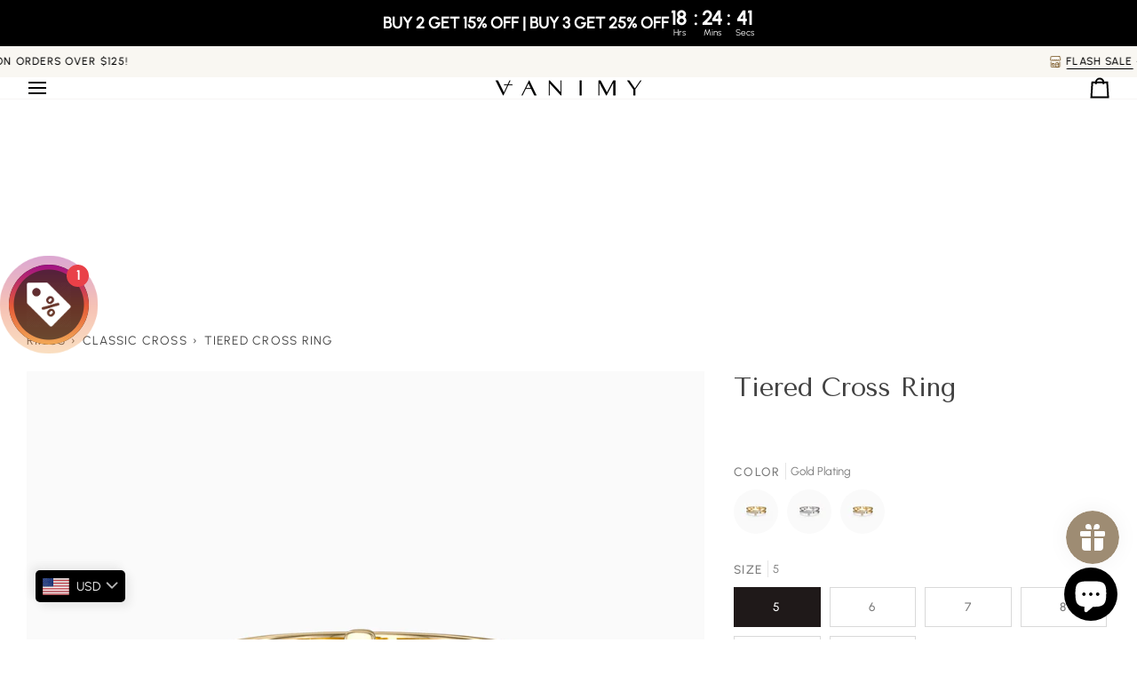

--- FILE ---
content_type: text/javascript
request_url: https://cdn.shopify.com/extensions/019b97b0-6350-7631-8123-95494b086580/socialwidget-instafeed-78/assets/sw-9873.min.js
body_size: 410
content:
"use strict";(self.__sw=self.__sw||[]).push([[9873],{9873:function(t,e,n){n.d(e,{Z:function(){return d}});var a=n(47),r=n(4077),i=n.p+"6c12bc8ff63361f542da3e8ddee860d1.svg",o=n.p+"4ceb48fb6384a6fd904b9917a2a26356.svg",s=n(9145),l=(0,a.XK)("<img>"),c=(0,a.XK)("<div><div class=sw-instagram-lazyload>");function d(t){var e,n,{src:d,className:v,alt:u,width:p,height:f,widgetType:h,aspectRatio:g}=t,w=new Image,[b,k]=(0,r.gQ)(0),[m,y]=(0,r.gQ)(0),_=t=>{t.src=null!=d?d:"",t.width=b(),t.height=m(),t.alt=null!=u?u:""};(0,r.H3)((()=>{var t,r;p&&f?(k(p),y(f)):(k(null!==(t=null==e?void 0:e.clientWidth)&&void 0!==t?t:0),y(null!==(r=null==e?void 0:e.clientHeight)&&void 0!==r?r:0));(()=>{if("IntersectionObserver"in window){var t=new IntersectionObserver((e=>{var r=e.length?e[0]:null;r&&r.isIntersecting&&(w.onload=function(){r.target.append(w)},w.onerror=function(){var t;r.target.append((t=l(),(0,a.P$)(t,"alt",i),(0,a.P$)(t,"src","Tiktok"!==h?i:o),t))},_(w),null==n||n.remove(),t.disconnect())}));t.observe(e)}else null==n||n.remove(),null==e||e.append(w),_(w)})(),document.addEventListener("sw_event_render",(t=>{w.hasAttribute("src")||(null==n||n.remove(),null==e||e.append(w),_(w))}))}));(0,r.Py)((()=>b()>0&&m()>0));var I=(0,r.Py)((()=>{var t="width: ".concat(b(),"px; height: ").concat(m(),"px; display: block;");if("Tiktok"!==h)if(g){var e=(0,s.U)(g);t+=" aspect-ratio: ".concat(e,";")}else t+=" aspect-ratio: var(--sw-photo-aspect-ratio, 1 / 1);";return t}));return(()=>{var t=c(),i=t.firstChild,o=e;"function"==typeof o?(0,a.D$)(o,t):e=t,(0,a.ok)(t,v);var l=n;return"function"==typeof l?(0,a.D$)(l,i):n=i,(0,r.F3)((e=>{var n="Tiktok"!==h?g?"aspect-ratio: ".concat((0,s.U)(g),";"):"aspect-ratio: var(--sw-photo-aspect-ratio, 1 / 1);":void 0,r=I();return e.e=(0,a.oB)(t,n,e.e),e.t=(0,a.oB)(i,r,e.t),e}),{e:void 0,t:void 0}),t})()}}}]);

--- FILE ---
content_type: text/javascript
request_url: https://dashboard.wheelio-app.com/api/wheelioapp/getsettings?jsonp=WheelioAppJSONPCallback430&s=vanimyofficial.myshopify.com&d=vanimyofficial.myshopify.com&cu=https%3A%2F%2Fwww.vanimy.com%2Fproducts%2Ftiered-cross-ring&uid=430
body_size: 17760
content:
window['WheelioAppJSONPCallback430']('U2FsdGVkX18q8Hgb+I+IUSXr+h+wYub/ZGLbUVJNJiyj90mnrPmQ578icHYFw6nRZjiNCR6BeOlYunuvR126lbdxLchD9n6bjg8wJHXdo63T04io8C9akCJRmUy1WH0wuKr9vzHuBqXeI+6CWkjEpMaDWxgJyAAi2ac9n7Gzbm+gsfgRrIje5uaEeGk/ZFMUmQGTqt3Mk+fW10Whwh9Qr4H2xBaLo7SjAkt/QW0XoitT3RUghapodtfeHojDIcNQJl0h9f3skMvKXXYbbUcolwFhkGkid6CUHDARlphkH+zxf1OqXe+sZ5eHGFVWWuRYc0E7NGORhi9Zn//zlUuYJsC+Dd9ZWBaQ5WJaXkH9Z5e75Vy8pw0IZZgdJPhTMuqEj+5bmzmil1/dtzDZkGuRXtUh7+U6TSrCDiEpuj+gQrbqQad09V3tHzlfjXHZZslsAn6bfSgUnMW3jLDdf4+NTowAIpuSLhbTa0RR/bluDdXteVlBKor2K1vZX+nTDnLShGtO/o+R+ghQEYVKByWPZSmpg9vTp057EF0Fh1dy09tgwXclwL5yEzjJpzcz0N5/Ym9sxPfp7PEuy51TenoSY2ByoJKdd8gH9AFExkyEcuEZH+s1Gw8AuEJ40c/ojPGJ4UvQviiXPX7KGHMxdtUlMiXeb3d7oUW+4GU/0BwXzWuhEJlWIqrN7pscMDGjveGx8t+M097Xj0jhrNzfNaGOFzgReDpOCa6Gt3awVoX1q0R+lqt3Pv26sv2T3UQAyZaizFKb1whOa/7MfaTJiuh6O/Be0iu+Bm1J7eR6ixJlR8ylnrMS69GWtEt2N0pFENpHDmps5OAm9ZwuC4xSoaQaWHx/aC0QPvSqEjTUyaU98dQD1EgO7D1bx5yE8a4+W+cfaRCNRjX6EmyEzIfX6lrRHh0s8T2sfV4+7bFlL7oDvRjGyhCU7TgQvpb9HLoF/Tr6LlKuqsUVKbTifZmHAYgLYjUjFdWQxlClc0IhTbzemwYrWTHLJT2udbBHV7ahpk/+wNm5w0cbHA31Z1syaeK6j25BJ5X7cZVm1/eGXQaYu526wsHkIQOhWps0BOKWdYKk+525uMHf7cW9uS7KRk/KbcvoOOHAWtINP5UImK1thaN96ndE8X1lVsM7poOv7EFd6invuKju8w8GL4zked76plvnhK1N4jc5yMKsgKm1Xiq1ghaXikpNc3UgEG/ndMvOVO9XFRauUI/hkadZy0Kd/2F+WyjG1MjvX4XFzjoWCSm//gUqTEP0xmQudFjdnpU/IRez6fI/EV1/4YrUvk+7TiejwxSNVZ1NHi9nciSt14JfDs928bSIrhQlk6BisfSy3c9S68YgsmdpPwA+gYc3LURNt7lkfRL6BBf5cqXFgGW9Wn2/xKv94pAaCp2FPv2NkTbsbSGc9k0gfSkc7wuoXTvMTjsCxGmj0RENhI2dxLIi3zZ2TSNl09qwIwfF340QcBF/KAVQ1FZw19VHinflQBI2s0899NGUsBbTp0eRtoulkIIIZjnWMwq5lAhJ/p784E9Xa4VlZ/1QdZ6pxrBu/MLHHqwoGcFbPEIMdagxdLCTvh2WVkUDq4EKu2GMMiassjnxWEsdSyHYZ5Q/uGR+BZUSnbw7NXFrkYY33VGVZz8tM575DIbI+CtLBmBEEPNl45dOhqSdmEvEFYAfgkDGYr6a3ZbtQdHfeQOGQIBYMqy0sacoPP+0m3d6ZQ0ItSKgztAs/lZN3rA3vuUuOF9q+e7JHE4kg1KqrCvHGcJtza9Ijj48Q6PK3o97YlaSvZex3TrOfTiUeJz0bwbTNBbTeV+ddq9YKbi0Y9Cqhp16J8TsjibuhwiQdLy0xZM3idYAfuYIsHUTmDloF4OaeGtkWELzDwOdkcLR+WNkANPxPpSLTSqatClfaS/9LcZe4S5NLP3kQWFGLchwzEWgmcpcptstAq3d1vlkB1tgyV6sB6X8yi6gvyCW6pvq+R0yYWVS6RmNr+nMNblAChNHjkmw/[base64]/6M/zpgMlnNiGV+g/30aXFhbqvAoou8oVGOkHeM0H0uYI5Q/4OYN0BU/DLPDFywx3luVG75aaFVC3ctgNUQmE9CY4RA2gqPXLBriITdtFjJwcmnUVZ78W2GmY651FLphZEF3AgNTJcMLMn6kw+1l/g15tr0tXE/zP+rHUN74VZcYpr+j8AHKRBK0P4TVyvqY5xL5BP0OubofrLR0qF1mBU61AOxBo6mkEfDoU4QAfoEg17FYpFLKCAzDBnyXvqGPe4KgLrhG9md+uWQjhvxewUi8Of3/B7fiL/OMjGHhpo4FMAehYh4utk7s6VL29fV0hukCGCjz8+EWllTDDdmpGn5i10qoUPclrK6AM3W5X3OfpzwJHLWYs/Ej2pC18hKBGwUr4aGOlgnCjAJlDPRnUH+p4XWldJTsKmSjg9Y0oHSnDLuSLL3sOfOsIF/6s4dcBC6XndH85dvP8VB/n/6k3tl0TvjgmJhaxhA+3hDRdAn6UHYApxXXf39pxYwwSLfmZKVaRfBWGUWOSz3PWx8tBpJmJxA7MGyWWx9Wbrr+9TvNaRNugn5C3L6zYkPdYGgyIxfwg+1xS5e2VaNemhdCvMO2nn7m4o2Ce10IP2LFG5SusenGo7mtd92AeoPHq5kAQ/y1cuGuHDcffLvN5rONq0pbIRg6snFURoiGd/PLw8NiLOwE3tCxVMaqxTLI9oMv+Oa1hMjQq0j8xQKHaxg8DFptqvcIYncqQw99R4Tob8wq9IoUacAdoiNclnG4kni6R8UmT/f7pBx1t7y6kARi7ymWoWeKhzEDImnF+Gf0b+6keUlwxpAnyVovHuTk4MlOrF2V+5PQqPxf9/s3mNnEG0kE0rm2X6q1aDZuZryrPvrfHXltzEsNZhoLUBFQaS9/xogJSTen0vFSVVzA1/LdbsoaB4WL/Exam2f68aZDbPWrHmGsR0R2F0nkiL6Edl1WCG9/gkelG4mx0DvlfvQVyl48BHmy87FTvjnZb5tkgVskUT8Ndv1Q51LzCe8Agdhsv8W0/R2svOfDRYCLt+Nz8Ae6CpiydZeqKOlrCnARmHqoUSIWuUYwNin5ysyNwLPpdMBC5l6Ltc97rg6KxuGnIGzASroVrCPZnOx/0IB4SUCeaconAHJ3S54tmvqCIg2HYqmkhmNNoIlkDgeoOfT8/tqBGBVMyswAe2z/20cfAoMwVTgn7xExfg02lOJ5ffjl7Rz8UvDypNYjvluooL0SFVLbpa2goedimpcyQUkWjCKp4jTEQlOJ5Al/3iBIadGu3T9OsqcFD+JKwlHPbD5Kogw/3m5AlcO7MxuiopV+1JoEkAb2GiVkL1sYAVi3/jEZboxizDvvLzjSPu1gQHpDTWLgtVT/Zf29q2CfoXC2t6f7T3Z56CdwFitjD3iABX/K8pRLwID0zKAR390FWP2Min6wsiyrzoS6jhbEtRmQ9u26XS5XepKbqdbTHwHrGygNMY8fMgoc12BEvahCEfLdm7dRbFwjCYGvO7bq8LKuYjLLDHU2ugUjhWk2QoqoHnA3Ga7rQQgjW+M1xbpK0mnnRzTOh/SN6nU2OPF5qV8DnjyqcVMHGd8MU2d+EFvvccNJpFTxXWXNbF25f40J5SuuOgQQ704bxcQCVOHNAbrSAARK5EkKgFWexrUhheZbPWlkFqqT5GSRZl0t7mpQL9XAwMKEcOJWlzqmFY0VaKp5QFo8WZCsMPKWpFIv/o55QBc8vkq/mSfdiMzSMCDv5x6sNcc4jrhDmzY9PRpw137XVFXuCij2dHkBe/yNTLpMAxtpRrDs21/U+5gZqe3coA5hTOVMgR1MABDu188BaiBJYmI+TUAQ2H3PyJHde6WO8rvZ/7GSqDRXeBg2wUzgYlDxVLem0s65vzBcSbnwDK1lSjeqa8LBwntYIt8kKO2DjSz6iTDv3K7xWaHEy+LqSoMZRyexlXY4HmVgHYH3H7eqi2C4WlSvEWXflaOmFFwK/ZwOm0OIUyKwk3NfatANBViU3EuvGt/GDF7Q2CimH4vtAtXnHOX4igvOLYZxNO5L8cGPgOyyF1OowGLcipw2XAMT86iYK97/O3tYEtNbJHALlpPvec8mQEhRb1m8oTA/ZFBpBxGknNoBoU+26E+BwXZQJILUkKaXW9GoMxb+LPDFP5kD3XuCjfenGXvVJkj9CPamU5HBcuO+rsbr8X+eNL8LKkSfQOqD7gMd7COIC6KtifYAHcxAAMafC8P3CZdNwi9Vny0xNsuPNi0tH1YufVmS6AILLgURnBKCs9tHIS3pjcukBLH8+dS/XwswfdRcYX1aRaxRuwCVgplcapJ5qJPsKOUCGuA0GE2LNqV53QEeisB4igq0d0LsFjIuUkxlCj+DmeGKwAkrDphTapRSIXhWjD38fFD+V5gvbviOJc6nn+nhXCLHLKmykhvqT+MQnp8LguAdrm5aS0klP4SSAyoAN1TPOW5bvHk0j/qUoyt39+056su9u3wEYDRS2PROdmEbM4wXJCey3BvNiUKqtQT/Xo8AzzoolLwEgAYiKJBExHngikn0DxiAjg+lJH0ZUHZXTBPAIdWsM2wvPG733pgmR6iIWdCoWgg8zQ2yxZWHnSNfxnq9WbPIZAgFn/r7jkVA7bhRh0me8QwM+WCHNIUdfZaA3Djks0Q/6ECoQrooDbjoxmRU4OOx3RfBQcpjpJLvkuCBGhrq+RMLV/[base64]/2UBUZNb5FuHhEsvKHbiFCciwrkYzaRK3pam8g+02O2sc14mF58V7oZ73IpxU0F6+yH6+7Rtpe5noIpeBBjejvH/W3H4rIVJsI9d8650qe6kiEv/XV+R6yUu3kQs59zFbFUMqhF7cAezCB3RXrjIghV6bnnk4S2TIOaOx7c9GszFXS/+X43c7jZEUyxn7LWYy0fABm3yE0yekVASWCc+TdqiuPjtBfESHI/D3OySdahTD3XHHnSJaWNCHfggyObD76MH1qsYgWpEM/qlTmGu2eLd6RKiW0zm0j02KmyWzqq7fOmGXgdyLqz4Ru6furLC8awLqC7YAOUr3CCWuTmkpf96+R8E726fwQw2hyv8k1lPbW2SeBfr7lI4uGIsOdUEW/SF/5Iu0ow2nPxDRRUA0lU+qlIdV7k3QpJ9k02xZDCTRKnQyt/+NDx03N2xXStKpKJPigTV8axKUU5VHDNt3laJSQgM9DhYwivch4Ws7oJXSV9dE+vog1iMz6BjmwfP89H/rnHKxy5cnDcm58rE0Ii6gHM2wesuWDDRWAC+KuW7znWZzULjieg+HQRGn4OMbO+3IhhSg0I6yTpCWtK5tijZQv4qFCbzQ9FVeqJFPGk0KKGItcVwtUbc9Xk3ZrYhyej/qGvYapVPNRczA9MW1+8hG/6as5LcoTU5HW/WQ8qt/N4+N7tTnYhkZIszz4Mvgt3vaGzt3YkRvQxoFK8hNt8QBFSNtZPGCii28X8Jn7GhxCm/dunIQB/T0FXntMT00cSzUfIPgP1E3eXvdOC8Q8bKdE1KuGGy2VdfnXiTGB22Jfx0HyRerrDIie9OD23h5xnixb/dLg0Bb+cPIy9XI2THINYOmQE2T3LZ3vJGSGPLt9Lg0Xg+UCKb+HN7tc+tcPDj0DMq5AXsViibFkinVvAg64oJfz4IURZdK6QW2nQgTZjJgMuhleWeBSJKtLivW8Ax0WSHnTrK/2IvtazktqumH2jZamIRCRDwuosPE2OR2AuV/X0b76WhJcX+gJXCQyGxGHlJdonFMVEAbzR2yZiAdZfmvLccnbQh7FFaEvImlkK4n2CoNwlf+Y78z6ueZS1OtBn/zERi0C9KLZeqn7jQIn/Hn6bThE1ZKDtuKJr/7wjXfaQqOGHlNQJLEZVcujcEZgQExSH64ArkApuVa1Vf8t7xLdSMQUWGomQW2qHVUpeR+JGwW1eWkyZbaxYqpK0rUhLbDluhRMGxIxHlSeJC6M6LyErd7ObLguItHmJnytdYz2o5s3MuQJ0ISMEAFZLCMDNKrXkWljnVGXQFfX+/3kTsS6Agc5BSSjPxe6cZ1bbU/dUSBJrX6nY8mJ4bFm95kN35a8d5+mCMqoq3ePHkLRvy8Vnj4iln4NPsnasMKXnoVjqPQCNEp6xtBljfFkboty4/p2BoOcGGrJ7QeJ6zehaOoLZFJonQ6W+DrFDR3uSdqbWbuxD2hyC47ElZ+HIFR9DH+ou3B8Kyt+Imga+iuM3SmNDuyr5lDl29XfRk0tirIgo17saLtrAozQjnACa9jeIkVubhDxky6EUmtB3MQYQKBc/vihxXgOSGwu3hQRXiY0aHjO2fZ4ibQeRC5HcpiFDzmwXXYHs6tx0urAbsSCSkpYIWNLBuaX5nCPIK+1q7xTcJl/wnAUiWKH6MT2lyiAN/[base64]/BPwbiFe+ruSS0rKQ0GQI22ap5wEfkv2y98ontw5ahSyAnxvdfpWz2ztZHuD3Q4a19pIFN7Rndb+gDIxxRfS7UV8u/qzAmvzJ6sc198AZf5MlBPsoBczJ/pBvp+kmPEI/XxdJucVsIvdIf84fueweRkmvYgVTKU0dUmzPK5CQJnLwf1aJ6+qo6BSW9mIocAVCJ3gt/t8ViC+VMWp4d1Yi5fVAr36pBrxqbyyw3nWpkTwJ9xch0Jc8RjI2+KbCnVP77gwrMdylKR0JAB4LevFXNB9STI4PQEFp/WXrfyAgqsEIFubBmUjca1kKQT7JdhSMajIYFmMRqb1xpjTZyfOgPK+Lb+YSGYXl2/swssTx5+rPdGlX+pLyeidy57UIHUr+xzcl7SJfHCDQAonRvWU6EBDzw7s3gd+N9s6qx57CsGklcey/m2uniPTEBNwc0xEEnqZ45LN25ERueQrtRblWahsWKWxBm4pnRcnCbp6KaSq30GGDIDO++CDIRzVAgsjiLj3E9hcdDKtEDF5nIwrYe+uE24B1WJP9mPlWaB9b1Cincndi9yuUcliUJdgN30mn1D8LHaKCSrU6eOKq0rpfAi+ArKkluKK1Hc5RIFKbmDaS1C/R627QjVPsDrurvoLEmSHGu2ooG5xBT6ZHq4J16CNLAHigT3fXZ9ccyf3fAyRWQVPbruuPCuS8v+DpAjpg2SncAy7IDMlPvJVtIM3Ye57y/9NGcLzNBWQ11L5ZYn0WTX3BmFUN+qrfT1xA4eYBzVJMHNfyRRsBfbJweSgHhvcsmhqiYaeRf0rGx7pAlbpS332CgHG95SS3seE8EN9cfPQBm0hcF2nzx4ZXkopc2a+h6lEUHz9JP/hxStodDSbWJyttTzFTgw7Z9gXzQUxWaoFBcU+59lkFlSTl+ynXQHSkvwa4lLJt7zRar2UtLoiknU3xD1iMdo7e4RFI6d5w33alXoSqkICk8WMJUFqLnrfs2csID2zsN9tiGCvAMfTbiKn0Wsp4zhgkvZmF74M62MH2QNndEgd9Ymk8nlaM2QMvb/p+Yr2ja+mv5BLaCxvNl8+Sa14s9VVdFA1JjzEiOQOsZnH+nS87XfK1PZzjJ50AvfYRVOTRxvX5lcEH5acEnpBlvx6nq7hOHofiAdq+ekOin6UUscgigouiU4Zli4yn0lPFoWrNDfua3wDFQiscT+uUvh3H8x9ebIdvUwpU4vu1hqkL65lJ3NKgT2Do9McBogSO/MAykeh8sZGRr55tguraxvaMBgbMRwsPGruIecaqKd/GRYwPJtFaVtp4OJiqGH4xkf5r8/jB7CldcjHo7PAlbQGdLMWxGSgRqdDI1mpKFldQOpfz3lmG4jtpYLjdt/lShlLWtgTb8cS1CeuwFYk7jOlIzH/1gc1mTSfmQoUTMqnYQ6P/aidaUqWTKb8+aI5JZcETI0Ib4oXBUOnNZMHbfNStd5c95EDaNh73O+C6TExCJWEFhddqo3xXGsY2prE+P9QmtNPB33MUVDvTmo+313zWbxPKcZrvYs5QD6WBPmahknIXZ6G0FHy3gC/nMEahOSzGILCLB6EPYVYrjvxsBctt11aLPgvcCm09ZA1mjAYjauEDm/KvnUnOrSuu0CpMwYPJ9SFcaxXilLZdJ3ffKSrcM6uOXUSY38eXzTS3wKorHBL+/MlomwfgTTIj8ouQmMXHOSPt96O8bG2LqmM3VAR67zYtZt9JYSVXkJVjqOkdzjWQycNtWQWhDd3Xbu73H3S0GNngFp6/ZLxiLkWTqANVsoy7jXKNIVHbP9RFnaBJTX/cBOM5cIBNsfBe9hfy/ab446Bpgk6UaDvYrQYHI7V7pVYbFSYC/nNMMTnmP+F+5RZIMXyxlaWPF2cSjEYzQOFtz80FhFqdXdPD0TorGC/avKaHI9mzXDuSBxZ0Up8Zsmpf0d/[base64]//lIyAHWm88G0DFv8G9aDw+c4RNaWQO8tWlLXVXSyfX+2PSKK/V4pL077w2mtqxn3pICm2Wr0M+D4ffl0aKOZBI329DsaijpmsTf8FcQBgUXHB41e31Mq7KXJSwTc4B+z0BczZobgSDvmaeaNlW0y3so+xSxIVmS0e/RY5AgVQwhk0SvCB8oH7FT6IWTvQnyXL4yiO857fQCOVj6meAmHliXhABs79lmwiYLK0KgHqFB49UKDx5PlADIIK1Y19NinCbFeGE0pmiZu12XvdT2UBKDfwEkQL2vJKHyq8/tzQrKCOGTXZVori/G1bFkaEBc/UZFRdIrc5EldQHyQQEC8Mfw6K6ksyij2a26/Yy7O3Gt+oHUkJOfe/x3WDLD2q5yeiJZ4PhzfkOp0ePyUaacQAvGMMWC7bZUUyFHtIDXZZR3PytvUSZR5Mlc30WekNhw/NyUP1y5yhitRXGrh10dqNSFP5XE/DyN3Y/eRX5WnXyHJMFn1BSNk0WE46V/6Zg5Rn0EuWMRelJob0rBe4mSne1nWAqH+2vbtzvM2rF/2eL/[base64]/AqQZyCw8tniMY5RlTYO0uv6JRT3U3P72zNcxyxRs6H/e/7IQhdp+OvHknfjMx20nMLgrkFW35+B/swqHSH7djRc+wI8C1RNHEWV07Chq8BCvcG9iv6Pm1Xuq6AeugtQeij93CXFMLHg4+ZzQw/aZzR8hCCs+FNLSVZEW5tRDK2+SSPmMB1g8W+vhfqrzw2Kk5DRTOqdew6tngz2V33qdU3TKUXz8srAo4iUHFReAChzDj/NivxZPAvhP0e64Uap+TAwuLIQ2BzVQTP5gFIhITFV7wMew5UNHFOhJrYLeAM9MNCetQGgADLqjwu4+MjLEjtgR7geT16FNakzgx3GnGgqTPIrVpMvrg1/lZtlPoD7jtX5xGiMI1vBOvRvqtwqwzO5QmPjd6ph0o1ORt24jMlzWAkhLBlotzZppfMyHlq0dUpdKUuWjZxwBj+IO+J7ndnwkRPdyBT3oAYKcZmWG1+88Bvt8GpPq2jEoC7YaKaeXqwvjwqmsOKBbXevdBxtWQZRs2eojKhKn/w4iCkvo99rPcdn02a/Z22bD7b9tPeYeUq1FZAgVDrdYVOvP7yRJlKM03RIrneOLC1Vf6E5YIBhMxZjlOM/r6MKEl4Iy3SqYVmyxB0Uju/pid6+BGr+aBhvX7I6D2mW7aU9tNOyoMGILnaZQ/iBOg8CaTcGxzqIVUpNTwWhS0pfts7BJMgnrwchKImddq3MSCmV5LHAmqaWbAdTWpvMp65SvBaLy7t7tsZA+qSU0+Jt/emMM9Ed7wqBFkorjbIPuBVlSDMMVrueJQk0eGUTuvN3fSmTdqG3IQbnxANMcvzwpEB8S4DiOjxQjbvxnLOC8TThBKN6nrcXMYJdEgumTFVm1ixSFASN+mUx52nZpc/ZAoroHs9Zt2CXh9zfJ2DK6Z/srIbI2AE3JAQB4Z4jQtggUw/gMuCXh1bzHj4YA2hW+6SVEsnLVtpy8lqvKEFk+s8ixVif0TrLsYRzkMRHZ4Olw8U0A0GgXSD16FgmSUA8gTY2zLL/eT56zENIIZKX4Vh8R3guR0qR/3wZn8y3nGFkWUij2An+pVnanvl1nGXiJ0rO0TJ2AC/BFMVTD5WJem2RmpJHaSe2V+gc0NEvC46bSvA0RzNW5ya/iJDYRXWoDCRcSrfLdhKJcIXhjUlNGyoSoG79LMUbnYBBkmyU1CHYi/nnGGDSQeKKSHVNSPgrLe5v0B0gEFqanfCRE4lkz4fXR4lZer+nlJ8v7QaslZy+uUvBif3SuXqyJK66UcGKLojn3Yi6bk7GPCfUKt6j2gHT31/uBB8n3DPLwvkhFqDtoavlqR3910krM8ufsd/dtjSq3DDpoj9xXUAdNYfxY/6j5I1dijDYh8AJU7fchFm37AsatiknqdQl5KQqiCpPmO1JnD/QdhhsRIma5YXsybQn8XG5XiEV1PwPaPq2dKVYQroYvESyNhM8N4yDK7B611jjIlAF/rIHB8iZu0CTGEPUHR2b8DupI54z32xLJvAU6RxgQ4hTAn9TT/[base64]/MbqLYUxgtntVS+myn5AVTNQOp3kSPtuw69uaKi+0c3kayLF3OtASH9PiGXtGd+kKjvzgNXuV/1Rn4rT9hSCVu/Y3NttzMEg2X6uNP70tHtENVuuppWKRLZo/gb16EtUscffWEY2lUPQ3yYjEAH6/8ZwA/Sem0r9bakNj7c2CPwsFwmquI6xXWnY8tPugKunMZhrmcR7X2RPf5no9DN7OYxC7dFMaSUM8aXt5/RTG67ZQIFl/yf/ig68FO5R07hLzFA4/+6kc/4RtNDMSS6Vc1EYrls3wfCtiZFhQ41lR+tmrSpWSbamFBIyh9WuZbV7NHKCaALS8y32up5smX5cnPZf+xeZbKUzO/XUAV7HEUGwtnpS4PWLNqaHv3xrZ95nBoL9a33uZuJFPNSRvi5W21y2l9Tkb6gJZsRzUjTjAqndHYrF/huTF+BFe+VU8piW2h6G1bR+uSJzlNC4e26AvbST92BeMhtWEmgVfCj5gI4D7vxnxZ97xhQe6CCEw5POmcB9BZdI5BnsKs+ntkJQ7jqTdW+Sl+NCWzoxbo55VmXvyn6aDKiR3SjQ/ffLj7R/L/3tNObg1HwBGOteO2NSRL1gmcvzg6Q14jBcUPSPmOfYpDefd79sRWlFQ++jSmg/nXM0irL1h2SdEXWEH59AWgEYSEwJ4b40/R3YbolvRRuOZuUIRbuCQiX22kPoC3Hjl6QPTk7ckk2TqoFTvbZrPTfFcO5OXZalhDQ0oI2mYeRav/1OsLwWMHFM+rY4f+eQMj4+GACLDKeNPMh4yHQMY/jVHIzRWLh/64wS+47sl7mfylBVJaix+TgJYjuWGXREILcE97pz/eATCnorf4Rg0bi2kqs2oFlOeZxf6dSobLbjGM4p4U6I22PJyNHzqeIQuPgfioQPjYlTN5hJ3krNz8Jb8hWy9SSnjBo3GJFGIBoQZ9MW7Wji/JQXzA0dS54jkwqDdYP2cyUvzph3XNcD42V4QprnvMEvT//BaRwNQ8FUdchK0z7yz1OsbxKqa9G6RsMFKzb2+2mVUbpKbtrfAie4nnEQ0S08mtO0+d2YxW6wff7EGZB5YMjvA94LiOYP/U3ed4X+ERatil35Myc2we2a1Cf9ipwFpuEHarAZ1Sch2sfDBUcr+yiBZiMZ0ZtXbd+xOTf6xaJTw+0wYvjM81m5pVSz/K5bNZPJNPIWgIwhcVjYaDUBxe3H4CqmIJc4XoNttneXH0yA5ejQPWLYgbEFFhMyXO7gji2S2LOAnLslHYtkd3rbR7VIah77Xv/h/aWm1jBHR29Kp7aBbbKo2WKQXN5GKRADBmgTAUrR2v8e3fETRuGrFgOZzYQcPFOsjjLuHbhwNuD5LuwLo5BsEYxxwsE644UWNbd/SdKiPp+aulRUh3Ky2UqCZBnXOEtIazIJ0tuKv/qOqP96IjV5tbv1WKOaP1QK4fyrrHaFHZE7bG2k34ouqLHZdaK5btJI8I7CfPKpD93UEb0eoXSx1DNGGoJ4hiafq6cArjAxlK5tQ5n9hIdJ5kzKLxZPcTGnaEhITMVX7ScxO4InMzrpOHiWpdXSwsAuDAbvBTX82a6X0b9uETMg9PZiZ0CT1IbB/VscJD+5eDxotM/EValLhQ0sdoBElpwdxfKAg1k26lmvxsOwo8jJAVScqR/j6OAB5atmKx2e9etWag+0hBsn05v8riGc55F3Dbtv6Yxs98btqkF1vPW0jS4iL8A5Awza415myEw2aq2JIWwZvFm0xQRkCOZ9Xjxei805/ba2IosLN1E57bKf8fJ+sOZgHGgz4nR9FDMu3etsMSgZNTeaw35wdNiAxjkhnSJ/e7IlOsT1oe4sWzjPpUQICexRObkOlP4ZFyuPm5ivO9ACye73DupC2mIl1E45B6OqkX2hu3gJR1uzljp/XUr72IjAWXKXx1P+EgymfYA+UB44pyWM17PmdiW+xa5IT7VgLhGz/jvLTZL9mLRXrW2xz9e7eMWSZ8LmoWfObfoPxC2AXLRi2E20ZVFUU8SlQ+FulCZiMrs9dyW2ZwZHELp7qZptTOUPEcN004XnXXdYb6jzv0auAu3kCe3h0uU/jwijkgTq/FCzCRd/LCehs03lTdb1H8V6mZ5Iof14VWz97KDhKkFKsohiL93m/DJ5A4We9ZBKjgoi4fb0VDN//0Rm6iYJb0/5yV+n3F3YumTeo2hEAIafcKDgfH+I5IlDSQWRxiKHfTk8qxeQjRxnqWCACQefq79A9VigINlL7wBhEiyClmtbzDLqJAawHBc62SpZ5Ij0vT9oHhbwtEQdMElIuje/+fKHJsKIw6V67w3rXwFW6o47T2bKwdChXC57iIYtskYiDARugm8JOhwpZODVoAK3butKxRm2uxSx5zyG668Og832NqqpnuG6UGiB1HvdO7nlOUY0hiDOjMrHX5tsewUkqDVVtkxGa2mdGDn8NgqlXfWVX0m6ljYiWX6WP2QUTba6dPoRHp4dZBi+77k/qrW4MyzBIt3NIfGObdp110amFE34AJ3YvhQyJ9WHyly0RYj5v6ANDfmwwBQm9DB+84o7v5J3FD2TRqsoGRKNg3DQ/XRU9qCpmP/pVSjm9+/WjeAg7cLIBv2+UgFfUtYafshVrMi/yKoZ2bKD8xLCGACONgbOJsbj2VEeVUWDnB5wadkjWi35vXKTvbUlZq27iqpgCMjoorcdvFqbh43ri68Izw/eHE7els0GWKENFacmfU821XzZwusRqjKX0/kaR4/Uapy9AxqagEqrWvLOG5y5X9Pts9HOLQfGKPu+jcnh1a7ltWpeqDvQuOHUEtq2AyDlI8etkFgtPMs51i1BIoaYft21QUebnAdR1yfLd3K+7kvWPbXMxuXbd5iSJ/8czaqF87ryjJzBzCQu/HtSkz5Zdz744w64rm10lYk2yzYgX17uQMQrHqDbIWi3mqXK4foQ06lMoVJ+MFIXkTtJgJ38eMFnKGvubZWWK8srQJqbnef9641nTOqrd5P6Yzsf4PG0OwA5/FNyBge1b0Vls0/mPwyjfl+rd5USKVsGKs9d50d3iFzRDiJkXbuo1NtaB3MqU4WkLbRZXiuWP/JcYkEs7hleFkUpQwyJaAvkdVN3NhX+Qy+5SPOwwgbDs5PGcqsX4pseSJpYrJE/bWjcARhyMl6280qLy8+tOd6xmZ3kmCA+rDvCuutSBqXyaf/1xkeInld9MX/+646j2xXnN5gskX7IwqeMOj3TP9phRbHqx/8vb2BzgbdSI8ytaL2msI/YHg9iWj6uqVkiqWEvnGjcciTz4zPlCsUC1HNW2bvcydSuyATGBMOZcGpNlGxygHey72eXCr/z1SQMr7YN5rqRDVAp1wCLrQCRyzi0IvF4X/+lcg333wSMX9WbIVrMGUP0kblWviJjMtliSR5Vgt5mMCJy39Qfk0xTeJg4SVT94/ub7xkkF7kNYFbG0BmhDAVlpf9hrD0jsinZklPIb0NTgRS6kVwRurWlxnPR3e34x+6FOwVOciGUtywJBgoZnHkWLcjrtz0MrE/uA/yBW2bONSMun51meb8Vu2pRgQgUslj8/Zh65KoxcGaMBAcbjgZ5uLKtcZzlzEhk6V1LnMjINFAc716t99qQSjjgR3mgZwFD5Ll8+C6DuTQA6tHAFvbaSx1Uh20649OKr5OwoxbQRmDkT+KDOZ8xwPGcHF4MktV9/4ZHiQB73+1QNqzCxdr+dfrLT2Y7/vNu7F8uMvaCUefPLFKi3OYTb004YUP7aEdx2TRbVqBRvzv7sLEE363rlst2Ye1yjjMnKkbxBzyAvI7F+kj8cfake+4aAcj108yQjUZEDu4W1STFSyBHod/giNARNJOPO9xdycyOW+DMOYBDlFkheshw+wUXtJrt42U31jy+XsiVqXtlyBOd0yJgZoCzBfs41iCx5j2J8i1U9TnhZtpSQeWDkWfjxc0fZCJkG7K2y89RqdNdLUC6/m/ohIAR3T3Uwuz+D44ij6h5y3rBOJ2mEDLKtBJvz8YNKBubMNSLyRjxSwWqSm5TZR6pp0oGbJHnqVLJyv9RmZelt/yReLX2rEfVCz8dV8')

--- FILE ---
content_type: image/svg+xml
request_url: https://www.vanimy.com/cdn/shop/t/46/assets/ico-select.svg?v=59560682614556475511764050558
body_size: -435
content:
<svg xmlns="http://www.w3.org/2000/svg" xmlns:xlink="http://www.w3.org/1999/xlink" version="1.1" id="Layer_1" x="0px" y="0px" width="8px" height="13px" viewBox="0 0 8 13" enable-background="new 0 0 8 13" xml:space="preserve">
  <g>
    <g>
      <polygon fill="#ee8181" points="0,8 4,13 8,8   "/>
    </g>
  </g>
  <g>
    <g>
      <polygon fill="#ee8181" points="4,0 0,5 8,5   "/>
    </g>
  </g>
</svg>


--- FILE ---
content_type: image/svg+xml
request_url: https://sprout-app.thegoodapi.com/app/badges/tree_count?shop=vanimyofficial.myshopify.com&locale=en&cdn_key=5e86d2e9-885f-432b-97ec-465c9f426e0d
body_size: -225
content:
<div class="spt-impact-banner-background">
  <div class="spt-impact-banner-overlay">
    <div class="spt-impact-banner-content">
      <div class="spt-impact-banner-heading">Our Environmental Impact</div>
      <div class="spt-impact-banner-details">
        <span class="spt-impact-banner-total">15168</span><br />
        <span class="spt-impact-banner-subtext"> trees
 planted</span>
      </div>
          </div>
  </div>
</div>


--- FILE ---
content_type: text/javascript; charset=utf-8
request_url: https://www.vanimy.com/products/tiered-cross-ring.js
body_size: 2113
content:
{"id":8408368775449,"title":"Tiered Cross Ring","handle":"tiered-cross-ring","description":"\u003cp\u003eInspired by Psalm 46:1, “Tiered Cross Ring” symbolizes the eternity and strength of faith. God will always be with you, bringing comfort and hope to you. This classic and elegant double cross ring can be worn alone or combined with your other favorite necklaces for a personal statement. This is also a meaningful gift of empowerment, which can be given to friends and family members on celebrations, birthdays, or special days, encouraging them with a meaningful message card.\u003cbr\u003e\u003cbr\u003e\"God is our refuge and strength, an ever-present help in trouble.\" ---Psalm 46:1\u003cbr\u003e\u003cbr\u003e\u003cstrong\u003ePRODUCT DETAILS:\u003c\/strong\u003e\u003cbr\u003eDimensions: 9 mm\u003cbr\u003eRing Size: 5, 6, 7, 8, 9, 10\u003cbr\u003e\u003cspan data-mce-fragment=\"1\"\u003eNickel-free, lead-free, cadmium-free, tarnish-resistant, and hypoallergenic\u003c\/span\u003e\u003cspan data-mce-fragment=\"1\"\u003e.\u003c\/span\u003e\u003c\/p\u003e\n\u003cp\u003e\u003cbr\u003e\u003cstrong\u003eCARD MESSAGE:\u003c\/strong\u003e\u003cbr\u003e\u003cspan data-mce-fragment=\"1\"\u003eFaith hope and love\u003cimg src=\"https:\/\/cdn.shopify.com\/s\/files\/1\/0737\/4241\/8201\/files\/1_71eba81f-8301-4e8e-9105-924495e7da5d_480x480.jpg?v=1688119323\" alt=\"\" data-mce-fragment=\"1\"\u003e\u003cbr data-mce-fragment=\"1\"\u003e*Feel free to express your thoughts, blessings, wishes, or design meaningful graffiti on the other side of the card.\u003cbr\u003e\u003c\/span\u003e\u003c\/p\u003e","published_at":"2023-06-24T18:05:44+08:00","created_at":"2023-06-24T17:33:57+08:00","vendor":"vanimy","type":"Rings","tags":["best seller","bestseller","classic","CROSS","cross ring","double","Easter","Free Blessing Card","Free Packaging","gold","hot sale jewelry","non-donation","Protection \u0026 Guidance","ring","wholesale","ZH"],"price":6800,"price_min":6800,"price_max":6800,"available":true,"price_varies":false,"compare_at_price":5800,"compare_at_price_min":5800,"compare_at_price_max":5800,"compare_at_price_varies":false,"variants":[{"id":45527801528601,"title":"5","option1":"5","option2":null,"option3":null,"sku":"VRI230193G5-A","requires_shipping":true,"taxable":true,"featured_image":{"id":42454770811161,"product_id":8408368775449,"position":1,"created_at":"2023-08-29T18:09:03+08:00","updated_at":"2025-11-06T22:32:59+08:00","alt":"Tiered Cross Ring - vanimy","width":2560,"height":2560,"src":"https:\/\/cdn.shopify.com\/s\/files\/1\/0737\/4241\/8201\/files\/VRI230193_-1.jpg?v=1762439579","variant_ids":[45527801528601,45527801561369,45527801594137,45527801626905,45527801659673,45527801692441]},"available":true,"name":"Tiered Cross Ring - 5","public_title":"5","options":["5"],"price":6800,"weight":0,"compare_at_price":5800,"inventory_management":"shopify","barcode":"01528601","featured_media":{"alt":"Tiered Cross Ring - vanimy","id":34845916102937,"position":1,"preview_image":{"aspect_ratio":1.0,"height":2560,"width":2560,"src":"https:\/\/cdn.shopify.com\/s\/files\/1\/0737\/4241\/8201\/files\/VRI230193_-1.jpg?v=1762439579"}},"requires_selling_plan":false,"selling_plan_allocations":[]},{"id":45527801561369,"title":"6","option1":"6","option2":null,"option3":null,"sku":"VRI230193G6-A","requires_shipping":true,"taxable":true,"featured_image":{"id":42454770811161,"product_id":8408368775449,"position":1,"created_at":"2023-08-29T18:09:03+08:00","updated_at":"2025-11-06T22:32:59+08:00","alt":"Tiered Cross Ring - vanimy","width":2560,"height":2560,"src":"https:\/\/cdn.shopify.com\/s\/files\/1\/0737\/4241\/8201\/files\/VRI230193_-1.jpg?v=1762439579","variant_ids":[45527801528601,45527801561369,45527801594137,45527801626905,45527801659673,45527801692441]},"available":true,"name":"Tiered Cross Ring - 6","public_title":"6","options":["6"],"price":6800,"weight":0,"compare_at_price":5800,"inventory_management":"shopify","barcode":"01561369","featured_media":{"alt":"Tiered Cross Ring - vanimy","id":34845916102937,"position":1,"preview_image":{"aspect_ratio":1.0,"height":2560,"width":2560,"src":"https:\/\/cdn.shopify.com\/s\/files\/1\/0737\/4241\/8201\/files\/VRI230193_-1.jpg?v=1762439579"}},"requires_selling_plan":false,"selling_plan_allocations":[]},{"id":45527801594137,"title":"7","option1":"7","option2":null,"option3":null,"sku":"VRI230193G7-A","requires_shipping":true,"taxable":true,"featured_image":{"id":42454770811161,"product_id":8408368775449,"position":1,"created_at":"2023-08-29T18:09:03+08:00","updated_at":"2025-11-06T22:32:59+08:00","alt":"Tiered Cross Ring - vanimy","width":2560,"height":2560,"src":"https:\/\/cdn.shopify.com\/s\/files\/1\/0737\/4241\/8201\/files\/VRI230193_-1.jpg?v=1762439579","variant_ids":[45527801528601,45527801561369,45527801594137,45527801626905,45527801659673,45527801692441]},"available":true,"name":"Tiered Cross Ring - 7","public_title":"7","options":["7"],"price":6800,"weight":0,"compare_at_price":5800,"inventory_management":"shopify","barcode":"01594137","featured_media":{"alt":"Tiered Cross Ring - vanimy","id":34845916102937,"position":1,"preview_image":{"aspect_ratio":1.0,"height":2560,"width":2560,"src":"https:\/\/cdn.shopify.com\/s\/files\/1\/0737\/4241\/8201\/files\/VRI230193_-1.jpg?v=1762439579"}},"requires_selling_plan":false,"selling_plan_allocations":[]},{"id":45527801626905,"title":"8","option1":"8","option2":null,"option3":null,"sku":"VRI230193G8-A","requires_shipping":true,"taxable":true,"featured_image":{"id":42454770811161,"product_id":8408368775449,"position":1,"created_at":"2023-08-29T18:09:03+08:00","updated_at":"2025-11-06T22:32:59+08:00","alt":"Tiered Cross Ring - vanimy","width":2560,"height":2560,"src":"https:\/\/cdn.shopify.com\/s\/files\/1\/0737\/4241\/8201\/files\/VRI230193_-1.jpg?v=1762439579","variant_ids":[45527801528601,45527801561369,45527801594137,45527801626905,45527801659673,45527801692441]},"available":true,"name":"Tiered Cross Ring - 8","public_title":"8","options":["8"],"price":6800,"weight":0,"compare_at_price":5800,"inventory_management":"shopify","barcode":"01626905","featured_media":{"alt":"Tiered Cross Ring - vanimy","id":34845916102937,"position":1,"preview_image":{"aspect_ratio":1.0,"height":2560,"width":2560,"src":"https:\/\/cdn.shopify.com\/s\/files\/1\/0737\/4241\/8201\/files\/VRI230193_-1.jpg?v=1762439579"}},"requires_selling_plan":false,"selling_plan_allocations":[]},{"id":45527801659673,"title":"9","option1":"9","option2":null,"option3":null,"sku":"VRI230193G9-A","requires_shipping":true,"taxable":true,"featured_image":{"id":42454770811161,"product_id":8408368775449,"position":1,"created_at":"2023-08-29T18:09:03+08:00","updated_at":"2025-11-06T22:32:59+08:00","alt":"Tiered Cross Ring - vanimy","width":2560,"height":2560,"src":"https:\/\/cdn.shopify.com\/s\/files\/1\/0737\/4241\/8201\/files\/VRI230193_-1.jpg?v=1762439579","variant_ids":[45527801528601,45527801561369,45527801594137,45527801626905,45527801659673,45527801692441]},"available":true,"name":"Tiered Cross Ring - 9","public_title":"9","options":["9"],"price":6800,"weight":0,"compare_at_price":5800,"inventory_management":"shopify","barcode":"01659673","featured_media":{"alt":"Tiered Cross Ring - vanimy","id":34845916102937,"position":1,"preview_image":{"aspect_ratio":1.0,"height":2560,"width":2560,"src":"https:\/\/cdn.shopify.com\/s\/files\/1\/0737\/4241\/8201\/files\/VRI230193_-1.jpg?v=1762439579"}},"requires_selling_plan":false,"selling_plan_allocations":[]},{"id":45527801692441,"title":"10","option1":"10","option2":null,"option3":null,"sku":"VRI230193G10-A","requires_shipping":true,"taxable":true,"featured_image":{"id":42454770811161,"product_id":8408368775449,"position":1,"created_at":"2023-08-29T18:09:03+08:00","updated_at":"2025-11-06T22:32:59+08:00","alt":"Tiered Cross Ring - vanimy","width":2560,"height":2560,"src":"https:\/\/cdn.shopify.com\/s\/files\/1\/0737\/4241\/8201\/files\/VRI230193_-1.jpg?v=1762439579","variant_ids":[45527801528601,45527801561369,45527801594137,45527801626905,45527801659673,45527801692441]},"available":true,"name":"Tiered Cross Ring - 10","public_title":"10","options":["10"],"price":6800,"weight":0,"compare_at_price":5800,"inventory_management":"shopify","barcode":"01692441","featured_media":{"alt":"Tiered Cross Ring - vanimy","id":34845916102937,"position":1,"preview_image":{"aspect_ratio":1.0,"height":2560,"width":2560,"src":"https:\/\/cdn.shopify.com\/s\/files\/1\/0737\/4241\/8201\/files\/VRI230193_-1.jpg?v=1762439579"}},"requires_selling_plan":false,"selling_plan_allocations":[]}],"images":["\/\/cdn.shopify.com\/s\/files\/1\/0737\/4241\/8201\/files\/VRI230193_-1.jpg?v=1762439579","\/\/cdn.shopify.com\/s\/files\/1\/0737\/4241\/8201\/files\/02d539105624781974c18486e323c3ae.jpg?v=1750671386","\/\/cdn.shopify.com\/s\/files\/1\/0737\/4241\/8201\/files\/1_a361b4e8-55ba-45bd-b589-d83880215569.jpg?v=1750671752","\/\/cdn.shopify.com\/s\/files\/1\/0737\/4241\/8201\/files\/1_b084b99e-8584-4096-a406-bd7ad18b196e.jpg?v=1750671752","\/\/cdn.shopify.com\/s\/files\/1\/0737\/4241\/8201\/files\/VRI230193_0000_6643ada0-ff52-4ce3-8eb1-62fb1c2b9fd7.jpg?v=1750671752","\/\/cdn.shopify.com\/s\/files\/1\/0737\/4241\/8201\/files\/2be1248851dff548e9330d99e4eae52b_62d4b661-97f7-4439-894b-f3aec20bcaef.jpg?v=1745661941"],"featured_image":"\/\/cdn.shopify.com\/s\/files\/1\/0737\/4241\/8201\/files\/VRI230193_-1.jpg?v=1762439579","options":[{"name":"Size","position":1,"values":["5","6","7","8","9","10"]}],"url":"\/products\/tiered-cross-ring","media":[{"alt":"Tiered Cross Ring - vanimy","id":34845916102937,"position":1,"preview_image":{"aspect_ratio":1.0,"height":2560,"width":2560,"src":"https:\/\/cdn.shopify.com\/s\/files\/1\/0737\/4241\/8201\/files\/VRI230193_-1.jpg?v=1762439579"},"aspect_ratio":1.0,"height":2560,"media_type":"image","src":"https:\/\/cdn.shopify.com\/s\/files\/1\/0737\/4241\/8201\/files\/VRI230193_-1.jpg?v=1762439579","width":2560},{"alt":null,"id":40998621511961,"position":2,"preview_image":{"aspect_ratio":1.0,"height":2000,"width":2000,"src":"https:\/\/cdn.shopify.com\/s\/files\/1\/0737\/4241\/8201\/files\/02d539105624781974c18486e323c3ae.jpg?v=1750671386"},"aspect_ratio":1.0,"height":2000,"media_type":"image","src":"https:\/\/cdn.shopify.com\/s\/files\/1\/0737\/4241\/8201\/files\/02d539105624781974c18486e323c3ae.jpg?v=1750671386","width":2000},{"alt":null,"id":40167971094809,"position":3,"preview_image":{"aspect_ratio":1.0,"height":2000,"width":2000,"src":"https:\/\/cdn.shopify.com\/s\/files\/1\/0737\/4241\/8201\/files\/1_a361b4e8-55ba-45bd-b589-d83880215569.jpg?v=1750671752"},"aspect_ratio":1.0,"height":2000,"media_type":"image","src":"https:\/\/cdn.shopify.com\/s\/files\/1\/0737\/4241\/8201\/files\/1_a361b4e8-55ba-45bd-b589-d83880215569.jpg?v=1750671752","width":2000},{"alt":null,"id":40037538038041,"position":4,"preview_image":{"aspect_ratio":1.0,"height":2000,"width":2000,"src":"https:\/\/cdn.shopify.com\/s\/files\/1\/0737\/4241\/8201\/files\/1_b084b99e-8584-4096-a406-bd7ad18b196e.jpg?v=1750671752"},"aspect_ratio":1.0,"height":2000,"media_type":"image","src":"https:\/\/cdn.shopify.com\/s\/files\/1\/0737\/4241\/8201\/files\/1_b084b99e-8584-4096-a406-bd7ad18b196e.jpg?v=1750671752","width":2000},{"alt":"Tiered Cross Ring - vanimy","id":34845916004633,"position":5,"preview_image":{"aspect_ratio":1.0,"height":2000,"width":2000,"src":"https:\/\/cdn.shopify.com\/s\/files\/1\/0737\/4241\/8201\/files\/VRI230193_0000_6643ada0-ff52-4ce3-8eb1-62fb1c2b9fd7.jpg?v=1750671752"},"aspect_ratio":1.0,"height":2000,"media_type":"image","src":"https:\/\/cdn.shopify.com\/s\/files\/1\/0737\/4241\/8201\/files\/VRI230193_0000_6643ada0-ff52-4ce3-8eb1-62fb1c2b9fd7.jpg?v=1750671752","width":2000},{"alt":"Tiered Cross Ring","id":36099839295769,"position":6,"preview_image":{"aspect_ratio":1.0,"height":1080,"width":1080,"src":"https:\/\/cdn.shopify.com\/s\/files\/1\/0737\/4241\/8201\/files\/preview_images\/9040c9e5032f414eb138e3bab6002169.thumbnail.0000000000.jpg?v=1701161019"},"aspect_ratio":1.0,"duration":14980,"media_type":"video","sources":[{"format":"mp4","height":480,"mime_type":"video\/mp4","url":"https:\/\/cdn.shopify.com\/videos\/c\/vp\/9040c9e5032f414eb138e3bab6002169\/9040c9e5032f414eb138e3bab6002169.SD-480p-1.5Mbps-21260069.mp4","width":480},{"format":"mp4","height":1080,"mime_type":"video\/mp4","url":"https:\/\/cdn.shopify.com\/videos\/c\/vp\/9040c9e5032f414eb138e3bab6002169\/9040c9e5032f414eb138e3bab6002169.HD-1080p-7.2Mbps-21260069.mp4","width":1080},{"format":"mp4","height":720,"mime_type":"video\/mp4","url":"https:\/\/cdn.shopify.com\/videos\/c\/vp\/9040c9e5032f414eb138e3bab6002169\/9040c9e5032f414eb138e3bab6002169.HD-720p-4.5Mbps-21260069.mp4","width":720},{"format":"m3u8","height":1080,"mime_type":"application\/x-mpegURL","url":"https:\/\/cdn.shopify.com\/videos\/c\/vp\/9040c9e5032f414eb138e3bab6002169\/9040c9e5032f414eb138e3bab6002169.m3u8","width":1080}]},{"alt":"Tiered Cross Ring - vanimy","id":34185483190553,"position":7,"preview_image":{"aspect_ratio":1.0,"height":1654,"width":1654,"src":"https:\/\/cdn.shopify.com\/s\/files\/1\/0737\/4241\/8201\/files\/2be1248851dff548e9330d99e4eae52b_62d4b661-97f7-4439-894b-f3aec20bcaef.jpg?v=1745661941"},"aspect_ratio":1.0,"height":1654,"media_type":"image","src":"https:\/\/cdn.shopify.com\/s\/files\/1\/0737\/4241\/8201\/files\/2be1248851dff548e9330d99e4eae52b_62d4b661-97f7-4439-894b-f3aec20bcaef.jpg?v=1745661941","width":1654}],"requires_selling_plan":false,"selling_plan_groups":[]}

--- FILE ---
content_type: application/javascript; charset=utf-8
request_url: https://widget.goodszilla.ca/widget/js/widget-script.js?shop=vanimyofficial.myshopify.com
body_size: 43164
content:
!function(){"use strict";function t(){}function e(t,e){for(const o in e)t[o]=e[o];return t}function o(t){return t()}function n(){return Object.create(null)}function r(t){t.forEach(o)}function i(t){return"function"==typeof t}function a(t,e){return t!=t?e==e:t!==e||t&&"object"==typeof t||"function"==typeof t}let l,s;function c(t,e){return l||(l=document.createElement("a")),l.href=e,t===l.href}function d(e,...o){if(null==e)return t;const n=e.subscribe(...o);return n.unsubscribe?()=>n.unsubscribe():n}function u(t){let e;return d(t,(t=>e=t))(),e}function p(t,e,o){t.$$.on_destroy.push(d(e,o))}function h(t,e,o,n){if(t){const r=m(t,e,o,n);return t[0](r)}}function m(t,o,n,r){return t[1]&&r?e(n.ctx.slice(),t[1](r(o))):n.ctx}function g(t,e,o,n){if(t[2]&&n){const r=t[2](n(o));if(void 0===e.dirty)return r;if("object"==typeof r){const t=[],o=Math.max(e.dirty.length,r.length);for(let n=0;n<o;n+=1)t[n]=e.dirty[n]|r[n];return t}return e.dirty|r}return e.dirty}function f(t,e,o,n,r,i){if(r){const a=m(e,o,n,i);t.p(a,r)}}function v(t){if(t.ctx.length>32){const e=[],o=t.ctx.length/32;for(let t=0;t<o;t++)e[t]=-1;return e}return-1}function y(t){return null==t?"":t}function x(t,e,o){return t.set(o),e}function _(t,e){t.appendChild(e)}function w(t,e,o){const n=function(t){if(!t)return document;const e=t.getRootNode?t.getRootNode():t.ownerDocument;if(e&&e.host)return e;return t.ownerDocument}(t);if(!n.getElementById(e)){const t=k("style");t.id=e,t.textContent=o,function(t,e){_(t.head||t,e),e.sheet}(n,t)}}function C(t,e,o){t.insertBefore(e,o||null)}function $(t){t.parentNode&&t.parentNode.removeChild(t)}function b(t,e){for(let o=0;o<t.length;o+=1)t[o]&&t[o].d(e)}function k(t){return document.createElement(t)}function N(t){return document.createElementNS("http://www.w3.org/2000/svg",t)}function W(t){return document.createTextNode(t)}function S(){return W(" ")}function P(){return W("")}function M(t,e,o,n){return t.addEventListener(e,o,n),()=>t.removeEventListener(e,o,n)}function D(t){return function(e){return e.preventDefault(),t.call(this,e)}}function I(t,e,o){null==o?t.removeAttribute(e):t.getAttribute(e)!==o&&t.setAttribute(e,o)}function q(t,e){e=""+e,t.data!==e&&(t.data=e)}function j(t,e,o,n){null==o?t.style.removeProperty(e):t.style.setProperty(e,o,n?"important":"")}function T(t,e,o){for(let o=0;o<t.options.length;o+=1){const n=t.options[o];if(n.__value===e)return void(n.selected=!0)}o&&void 0===e||(t.selectedIndex=-1)}function z(t,e){return new t(e)}function A(t){s=t}function O(){if(!s)throw new Error("Function called outside component initialization");return s}function E(t){O().$$.on_mount.push(t)}const L=[],R=[];let F=[];const B=[],V=Promise.resolve();let G=!1;function U(){G||(G=!0,V.then(J))}function H(t){F.push(t)}function K(t){B.push(t)}const Z=new Set;let Y=0;function J(){if(0!==Y)return;const t=s;do{try{for(;Y<L.length;){const t=L[Y];Y++,A(t),Q(t.$$)}}catch(t){throw L.length=0,Y=0,t}for(A(null),L.length=0,Y=0;R.length;)R.pop()();for(let t=0;t<F.length;t+=1){const e=F[t];Z.has(e)||(Z.add(e),e())}F.length=0}while(L.length);for(;B.length;)B.pop()();G=!1,Z.clear(),A(t)}function Q(t){if(null!==t.fragment){t.update(),r(t.before_update);const e=t.dirty;t.dirty=[-1],t.fragment&&t.fragment.p(t.ctx,e),t.after_update.forEach(H)}}const X=new Set;let tt;function et(){tt={r:0,c:[],p:tt}}function ot(){tt.r||r(tt.c),tt=tt.p}function nt(t,e){t&&t.i&&(X.delete(t),t.i(e))}function rt(t,e,o,n){if(t&&t.o){if(X.has(t))return;X.add(t),tt.c.push((()=>{X.delete(t),n&&(o&&t.d(1),n())})),t.o(e)}else n&&n()}function it(t,e){const o=e.token={};function n(t,n,r,i){if(e.token!==o)return;e.resolved=i;let a=e.ctx;void 0!==r&&(a=a.slice(),a[r]=i);const l=t&&(e.current=t)(a);let s=!1;e.block&&(e.blocks?e.blocks.forEach(((t,o)=>{o!==n&&t&&(et(),rt(t,1,1,(()=>{e.blocks[o]===t&&(e.blocks[o]=null)})),ot())})):e.block.d(1),l.c(),nt(l,1),l.m(e.mount(),e.anchor),s=!0),e.block=l,e.blocks&&(e.blocks[n]=l),s&&J()}if(!(r=t)||"object"!=typeof r&&"function"!=typeof r||"function"!=typeof r.then){if(e.current!==e.then)return n(e.then,1,e.value,t),!0;e.resolved=t}else{const o=O();if(t.then((t=>{A(o),n(e.then,1,e.value,t),A(null)}),(t=>{if(A(o),n(e.catch,2,e.error,t),A(null),!e.hasCatch)throw t})),e.current!==e.pending)return n(e.pending,0),!0}var r}function at(t,e){rt(t,1,1,(()=>{e.delete(t.key)}))}function lt(t,e){const o={},n={},r={$$scope:1};let i=t.length;for(;i--;){const a=t[i],l=e[i];if(l){for(const t in a)t in l||(n[t]=1);for(const t in l)r[t]||(o[t]=l[t],r[t]=1);t[i]=l}else for(const t in a)r[t]=1}for(const t in n)t in o||(o[t]=void 0);return o}function st(t){return"object"==typeof t&&null!==t?t:{}}function ct(t,e,o){const n=t.$$.props[e];void 0!==n&&(t.$$.bound[n]=o,o(t.$$.ctx[n]))}function dt(t){t&&t.c()}function ut(t,e,n,a){const{fragment:l,after_update:s}=t.$$;l&&l.m(e,n),a||H((()=>{const e=t.$$.on_mount.map(o).filter(i);t.$$.on_destroy?t.$$.on_destroy.push(...e):r(e),t.$$.on_mount=[]})),s.forEach(H)}function pt(t,e){const o=t.$$;null!==o.fragment&&(!function(t){const e=[],o=[];F.forEach((n=>-1===t.indexOf(n)?e.push(n):o.push(n))),o.forEach((t=>t())),F=e}(o.after_update),r(o.on_destroy),o.fragment&&o.fragment.d(e),o.on_destroy=o.fragment=null,o.ctx=[])}function ht(e,o,i,a,l,c,d,u=[-1]){const p=s;A(e);const h=e.$$={fragment:null,ctx:[],props:c,update:t,not_equal:l,bound:n(),on_mount:[],on_destroy:[],on_disconnect:[],before_update:[],after_update:[],context:new Map(o.context||(p?p.$$.context:[])),callbacks:n(),dirty:u,skip_bound:!1,root:o.target||p.$$.root};d&&d(h.root);let m=!1;if(h.ctx=i?i(e,o.props||{},((t,o,...n)=>{const r=n.length?n[0]:o;return h.ctx&&l(h.ctx[t],h.ctx[t]=r)&&(!h.skip_bound&&h.bound[t]&&h.bound[t](r),m&&function(t,e){-1===t.$$.dirty[0]&&(L.push(t),U(),t.$$.dirty.fill(0)),t.$$.dirty[e/31|0]|=1<<e%31}(e,t)),o})):[],h.update(),m=!0,r(h.before_update),h.fragment=!!a&&a(h.ctx),o.target){if(o.hydrate){const t=function(t){return Array.from(t.childNodes)}(o.target);h.fragment&&h.fragment.l(t),t.forEach($)}else h.fragment&&h.fragment.c();o.intro&&nt(e.$$.fragment),ut(e,o.target,o.anchor,o.customElement),J()}A(p)}class mt{$destroy(){pt(this,1),this.$destroy=t}$on(e,o){if(!i(o))return t;const n=this.$$.callbacks[e]||(this.$$.callbacks[e]=[]);return n.push(o),()=>{const t=n.indexOf(o);-1!==t&&n.splice(t,1)}}$set(t){var e;this.$$set&&(e=t,0!==Object.keys(e).length)&&(this.$$.skip_bound=!0,this.$$set(t),this.$$.skip_bound=!1)}}const gt=[];function ft(e,o=t){let n;const r=new Set;function i(t){if(a(e,t)&&(e=t,n)){const t=!gt.length;for(const t of r)t[1](),gt.push(t,e);if(t){for(let t=0;t<gt.length;t+=2)gt[t][0](gt[t+1]);gt.length=0}}}return{set:i,update:function(t){i(t(e))},subscribe:function(a,l=t){const s=[a,l];return r.add(s),1===r.size&&(n=o(i)||t),a(e),()=>{r.delete(s),0===r.size&&n&&(n(),n=null)}}}}var vt;const yt="https://apidev.handout.ca",xt="charity",_t="goodszillaCharityId",wt=(null===(vt="landgrove-coffee.myshopify.com")||void 0===vt?void 0:vt.split(","))||[],Ct="https://goodszilla.ca",$t=Math.floor(9e9*Math.random())+1e9,bt="gzWidgetId",kt="[data-gzMutationChangedTarget]",Nt="GzAdditionalPercentage",Wt="GzStoreName",St=ft(null),Pt=ft(null),Mt=ft(null),Dt=ft(null),It=ft(null),qt=ft(null),jt=ft(null),Tt=ft(null),zt=ft(!1),At=ft(null),Ot=ft(!1),Et=ft(0),Lt=ft(),Rt=ft(.01),Ft=ft(null),Bt=ft("null"),Vt=ft(null);var Gt,Ut,Ht,Kt;!function(t){t[t.Products=0]="Products",t[t.Cart=1]="Cart",t[t.Orders=2]="Orders",t[t.Other=3]="Other",t[t.ThankYou=4]="ThankYou"}(Gt||(Gt={})),function(t){t[t.Normal=1]="Normal",t[t.Round=2]="Round",t[t.Discount=3]="Discount",t[t.Custom=4]="Custom",t[t.InKind=6]="InKind",t[t.CheckoutPopup=7]="CheckoutPopup"}(Ut||(Ut={})),function(t){t[t.AddOn=1]="AddOn"}(Ht||(Ht={})),function(t){t[t.Minus=0]="Minus",t[t.Plus=1]="Plus"}(Kt||(Kt={}));const Zt=t=>{if("string"!=typeof t&&"number"!=typeof t)return null;switch(Number(t)){case 1:return Ut.Normal;case 2:return Ut.Round;case 3:return Ut.Discount;case 4:return Ut.Custom;case 6:return Ut.InKind;case 7:return Ut.CheckoutPopup;default:return null}};function Yt(t){var e,o,n,r;return(null===(o=null===(e=window.Shopify)||void 0===e?void 0:e.currency)||void 0===o?void 0:o.active)&&"USD"!==(null===(r=null===(n=window.Shopify)||void 0===n?void 0:n.currency)||void 0===r?void 0:r.active)?`${Number(t).toFixed(2)} ${window.Shopify.currency.active}`:`$${Number(t).toFixed(2)}`}const Jt=ft(!1),Qt=ft(null),Xt=ft([]),te=ft(null);function ee(t=1){const e=u(Xt).length,o=u(Xt)[e-1];return!u(Qt)&&((!o?.callbacks?.onBeforeClose||!1!==o?.callbacks?.onBeforeClose())&&(u(Jt)&&e>0&&Qt.set(!0),Jt.set(!1),te.set("pop"),function(t=1){Xt.update((e=>e.slice(0,Math.max(0,e.length-t))))}(t),!0))}function oe(){return ee(1)}function ne(t,e,o){u(Qt)||(te.set("push"),u(Jt)&&u(Xt).length&&Qt.set(!0),Jt.set(!1),o?.replace?Xt.update((o=>[...o.slice(0,o.length-1),{component:t,props:e}])):Xt.update((o=>[...o,{component:t,props:e}])))}function re(t,e,o){const n=t.slice();return n[9]=e[o],n[11]=o,n}const ie=t=>({}),ae=t=>({}),le=t=>({}),se=t=>({});function ce(t){let e;const o=t[4].backdrop,n=h(o,t,t[3],se);return{c(){n&&n.c()},m(t,o){n&&n.m(t,o),e=!0},p(t,r){n&&n.p&&(!e||8&r)&&f(n,o,t,t[3],e?g(o,t[3],r,le):v(t[3]),se)},i(t){e||(nt(n,t),e=!0)},o(t){rt(n,t),e=!1},d(t){n&&n.d(t)}}}function de(t){let o,n,r;const i=[{isOpen:t[11]===t[0].length-1&&!t[1]},t[9].props];var a=t[9].component;function l(t){let o={};for(let t=0;t<i.length;t+=1)o=e(o,i[t]);return{props:o}}return a&&(o=z(a,l()),o.$on("introstart",t[7]),o.$on("outroend",t[8])),{c(){o&&dt(o.$$.fragment),n=P()},m(t,e){o&&ut(o,t,e),C(t,n,e),r=!0},p(t,e){const r=3&e?lt(i,[{isOpen:t[11]===t[0].length-1&&!t[1]},1&e&&st(t[9].props)]):{};if(1&e&&a!==(a=t[9].component)){if(o){et();const t=o;rt(t.$$.fragment,1,0,(()=>{pt(t,1)})),ot()}a?(o=z(a,l()),o.$on("introstart",t[7]),o.$on("outroend",t[8]),dt(o.$$.fragment),nt(o.$$.fragment,1),ut(o,n.parentNode,n)):o=null}else a&&o.$set(r)},i(t){r||(o&&nt(o.$$.fragment,t),r=!0)},o(t){o&&rt(o.$$.fragment,t),r=!1},d(t){t&&$(n),o&&pt(o,t)}}}function ue(t){let e,o,n,r={ctx:t,current:null,token:null,hasCatch:!1,pending:me,then:he,catch:pe,value:12,blocks:[,,,]};return it(o=ye(t[9].component),r),{c(){e=P(),r.block.c()},m(t,o){C(t,e,o),r.block.m(t,r.anchor=o),r.mount=()=>e.parentNode,r.anchor=e,n=!0},p(e,n){t=e,r.ctx=t,1&n&&o!==(o=ye(t[9].component))&&it(o,r)||function(t,e,o){const n=e.slice(),{resolved:r}=t;t.current===t.then&&(n[t.value]=r),t.current===t.catch&&(n[t.error]=r),t.block.p(n,o)}(r,t,n)},i(t){n||(nt(r.block),n=!0)},o(t){for(let t=0;t<3;t+=1){rt(r.blocks[t])}n=!1},d(t){t&&$(e),r.block.d(t),r.token=null,r=null}}}function pe(e){return{c:t,m:t,p:t,i:t,o:t,d:t}}function he(t){let o,n,r;const i=[{isOpen:t[11]===t[0].length-1&&!t[1]},t[9].props];var a=t[12];function l(t){let o={};for(let t=0;t<i.length;t+=1)o=e(o,i[t]);return{props:o}}return a&&(o=z(a,l()),o.$on("introstart",t[5]),o.$on("outroend",t[6])),{c(){o&&dt(o.$$.fragment),n=S()},m(t,e){o&&ut(o,t,e),C(t,n,e),r=!0},p(t,e){const r=3&e?lt(i,[{isOpen:t[11]===t[0].length-1&&!t[1]},1&e&&st(t[9].props)]):{};if(1&e&&a!==(a=t[12])){if(o){et();const t=o;rt(t.$$.fragment,1,0,(()=>{pt(t,1)})),ot()}a?(o=z(a,l()),o.$on("introstart",t[5]),o.$on("outroend",t[6]),dt(o.$$.fragment),nt(o.$$.fragment,1),ut(o,n.parentNode,n)):o=null}else a&&o.$set(r)},i(t){r||(o&&nt(o.$$.fragment,t),r=!0)},o(t){o&&rt(o.$$.fragment,t),r=!1},d(t){o&&pt(o,t),t&&$(n)}}}function me(t){let e,o;const n=t[4].loading,r=h(n,t,t[3],ae);return{c(){r&&r.c(),e=S()},m(t,n){r&&r.m(t,n),C(t,e,n),o=!0},p(t,e){r&&r.p&&(!o||8&e)&&f(r,n,t,t[3],o?g(n,t[3],e,ie):v(t[3]),ae)},i(t){o||(nt(r,t),o=!0)},o(t){rt(r,t),o=!1},d(t){r&&r.d(t),t&&$(e)}}}function ge(t,e){let o,n,r,i,a,l;const s=[ue,de],c=[];function d(t,e){var o;return 1&e&&(n=null),null==n&&(o=t[9].component,n=!(void 0!==o.prototype)),n?0:1}return r=d(e,-1),i=c[r]=s[r](e),{key:t,first:null,c(){o=P(),i.c(),a=P(),this.first=o},m(t,e){C(t,o,e),c[r].m(t,e),C(t,a,e),l=!0},p(t,o){let n=r;r=d(e=t,o),r===n?c[r].p(e,o):(et(),rt(c[n],1,1,(()=>{c[n]=null})),ot(),i=c[r],i?i.p(e,o):(i=c[r]=s[r](e),i.c()),nt(i,1),i.m(a.parentNode,a))},i(t){l||(nt(i),l=!0)},o(t){rt(i),l=!1},d(t){t&&$(o),c[r].d(t),t&&$(a)}}}function fe(t){let e,o,n=[],i=new Map,a=t[0];const l=t=>t[11];for(let e=0;e<a.length;e+=1){let o=re(t,a,e),r=l(o);i.set(r,n[e]=ge(r,o))}return{c(){for(let t=0;t<n.length;t+=1)n[t].c();e=P()},m(t,r){for(let e=0;e<n.length;e+=1)n[e]&&n[e].m(t,r);C(t,e,r),o=!0},p(t,o){15&o&&(a=t[0],et(),n=function(t,e,o,n,i,a,l,s,c,d,u,p){let h=t.length,m=a.length,g=h;const f={};for(;g--;)f[t[g].key]=g;const v=[],y=new Map,x=new Map,_=[];for(g=m;g--;){const t=p(i,a,g),r=o(t);let s=l.get(r);s?n&&_.push((()=>s.p(t,e))):(s=d(r,t),s.c()),y.set(r,v[g]=s),r in f&&x.set(r,Math.abs(g-f[r]))}const w=new Set,C=new Set;function $(t){nt(t,1),t.m(s,u),l.set(t.key,t),u=t.first,m--}for(;h&&m;){const e=v[m-1],o=t[h-1],n=e.key,r=o.key;e===o?(u=e.first,h--,m--):y.has(r)?!l.has(n)||w.has(n)?$(e):C.has(r)?h--:x.get(n)>x.get(r)?(C.add(n),$(e)):(w.add(r),h--):(c(o,l),h--)}for(;h--;){const e=t[h];y.has(e.key)||c(e,l)}for(;m;)$(v[m-1]);return r(_),v}(n,o,l,1,t,a,i,e.parentNode,at,ge,e,re),ot())},i(t){if(!o){for(let t=0;t<a.length;t+=1)nt(n[t]);o=!0}},o(t){for(let t=0;t<n.length;t+=1)rt(n[t]);o=!1},d(t){for(let e=0;e<n.length;e+=1)n[e].d(t);t&&$(e)}}}function ve(t){let e,o,n=t[0].length>0&&ce(t);const r=t[4].default,i=h(r,t,t[3],null),a=i||fe(t);return{c(){n&&n.c(),e=S(),a&&a.c()},m(t,r){n&&n.m(t,r),C(t,e,r),a&&a.m(t,r),o=!0},p(t,[l]){t[0].length>0?n?(n.p(t,l),1&l&&nt(n,1)):(n=ce(t),n.c(),nt(n,1),n.m(e.parentNode,e)):n&&(et(),rt(n,1,1,(()=>{n=null})),ot()),i?i.p&&(!o||8&l)&&f(i,r,t,t[3],o?g(r,t[3],l,null):v(t[3]),null):a&&a.p&&(!o||15&l)&&a.p(t,o?l:-1)},i(t){o||(nt(n),nt(a,t),o=!0)},o(t){rt(n),rt(a,t),o=!1},d(t){n&&n.d(t),t&&$(e),a&&a.d(t)}}}async function ye(t){return t().then((t=>t.default))}function xe(t,e,o){let n,r,i;p(t,Xt,(t=>o(0,n=t))),p(t,Qt,(t=>o(1,r=t))),p(t,Jt,(t=>o(2,i=t)));let{$$slots:a={},$$scope:l}=e;return t.$$set=t=>{"$$scope"in t&&o(3,l=t.$$scope)},[n,r,i,l,a,()=>{x(Jt,i=!0,i)},()=>{x(Qt,r=!1,r)},()=>{x(Jt,i=!0,i)},()=>{x(Qt,r=!1,r)}]}class _e extends mt{constructor(t){super(),ht(this,t,xe,ve,a,{})}}function we(t){w(t,"svelte-8rphnt",".Modal.svelte-8rphnt{position:fixed;top:0;bottom:0;right:0;left:0;display:flex;justify-content:center;align-items:center;z-index:999999999;overflow-y:auto;padding:30px 0}.Modal__inner.svelte-8rphnt{background-color:#fefefe;margin:auto;border:1px solid #888;width:80%;box-shadow:0 4px 8px 0 rgba(0, 0, 0, 0.2), 0 6px 20px 0 rgba(0, 0, 0, 0.19);-webkit-animation-name:animatetop;-webkit-animation-duration:0.4s;animation-name:animatetop;animation-duration:0.4s;border-radius:16px;max-width:826px;padding:0 25px;position:relative;pointer-events:auto}.Modal__header.svelte-8rphnt{padding:50px 0 25px 0}.Modal__close.svelte-8rphnt{background:transparent;color:#333;position:absolute;right:42px;text-align:center;top:34px;width:34px;height:34px;text-decoration:none;font-weight:bold;font-size:28px;line-height:normal;cursor:pointer}.Modal__title.svelte-8rphnt{font-size:24px;color:#2b2c31;margin:0;font-weight:400 !important;text-transform:inherit !important;font-family:Assistant, sans-serif !important;padding-bottom:15px}.Modal__actions.svelte-8rphnt{display:flex;justify-content:flex-end;padding-bottom:35px;margin-top:20px}.Modal__action.svelte-8rphnt{background:#fff;border:1px solid #707070;text-decoration:none;min-width:100px;height:34px;text-align:center;margin-right:10px;padding-top:4px;border-radius:5px;font-size:14px;color:#0c6ba5;cursor:pointer}.Modal__action.svelte-8rphnt:hover{background-color:#f5f5f5}.Modal__action.primary.svelte-8rphnt{background-color:#0c6ba5;border:1px solid #0c6ba5;color:white}.Modal__action.primary.svelte-8rphnt:hover{background-color:#095888;border-color:#095888}.Modal__action.main.svelte-8rphnt{margin:auto;border:1px solid #0c6ba5;font-size:1.6rem;padding:15px 50px;border-radius:10px;cursor:pointer;color:white;background:#0c6ba5;letter-spacing:0.06rem;height:auto}.Modal__action.main.svelte-8rphnt:hover{background-color:#095888;border-color:#095888}@media only screen and (max-width: 1000px){.Modal__inner.svelte-8rphnt{width:95%}.Modal__close.svelte-8rphnt{top:15px;right:15px}}.CheckoutPopupInner.svelte-8rphnt{max-width:500px}")}function Ce(t,e,o){const n=t.slice();return n[9]=e[o],n}function $e(t){let e,o,n,i,a,l,s,c,d,u,p,m,y,x,w;const b=t[7].default,N=h(b,t,t[6],null);let P=t[2]&&t[2].length>0&&be(t);return{c(){e=k("div"),o=k("div"),n=k("div"),i=k("h2"),a=W(t[1]),l=S(),s=k("span"),s.textContent="×",c=S(),d=k("div"),N&&N.c(),u=S(),P&&P.c(),I(i,"class","Modal__title svelte-8rphnt"),I(s,"role","button"),I(s,"class","Modal__close svelte-8rphnt"),I(n,"class","Modal__header svelte-8rphnt"),I(d,"class","Modal__main"),I(o,"class",p="Modal__inner "+t[4]+" svelte-8rphnt"),I(e,"role","dialog"),I(e,"class",m="Modal "+t[3]+" svelte-8rphnt"),I(e,"style",/iPad|iPhone|iPod/.test(navigator.userAgent)?"pointer-events: auto":"")},m(r,p){C(r,e,p),_(e,o),_(o,n),_(n,i),_(i,a),_(n,l),_(n,s),_(o,c),_(o,d),N&&N.m(d,null),_(o,u),P&&P.m(o,null),y=!0,x||(w=[M(s,"click",oe),M(e,"click",t[5])],x=!0)},p(t,n){(!y||2&n)&&q(a,t[1]),N&&N.p&&(!y||64&n)&&f(N,b,t,t[6],y?g(b,t[6],n,null):v(t[6]),null),t[2]&&t[2].length>0?P?P.p(t,n):(P=be(t),P.c(),P.m(o,null)):P&&(P.d(1),P=null),(!y||16&n&&p!==(p="Modal__inner "+t[4]+" svelte-8rphnt"))&&I(o,"class",p),(!y||8&n&&m!==(m="Modal "+t[3]+" svelte-8rphnt"))&&I(e,"class",m)},i(t){y||(nt(N,t),y=!0)},o(t){rt(N,t),y=!1},d(t){t&&$(e),N&&N.d(t),P&&P.d(),x=!1,r(w)}}}function be(t){let e,o=t[2].reverse(),n=[];for(let e=0;e<o.length;e+=1)n[e]=ke(Ce(t,o,e));return{c(){e=k("div");for(let t=0;t<n.length;t+=1)n[t].c();I(e,"class","Modal__actions svelte-8rphnt")},m(t,o){C(t,e,o);for(let t=0;t<n.length;t+=1)n[t]&&n[t].m(e,null)},p(t,r){if(4&r){let i;for(o=t[2].reverse(),i=0;i<o.length;i+=1){const a=Ce(t,o,i);n[i]?n[i].p(a,r):(n[i]=ke(a),n[i].c(),n[i].m(e,null))}for(;i<n.length;i+=1)n[i].d(1);n.length=o.length}},d(t){t&&$(e),b(n,t)}}}function ke(t){let e,o,n,r,a,l=t[9].label+"";return{c(){e=k("button"),o=W(l),I(e,"class",n="Modal__action "+(t[9].primary&&"primary")+" "+(t[9].main&&"main")+" svelte-8rphnt")},m(n,l){C(n,e,l),_(e,o),r||(a=M(e,"click",(function(){i(t[9].action)&&t[9].action.apply(this,arguments)})),r=!0)},p(r,i){t=r,4&i&&l!==(l=t[9].label+"")&&q(o,l),4&i&&n!==(n="Modal__action "+(t[9].primary&&"primary")+" "+(t[9].main&&"main")+" svelte-8rphnt")&&I(e,"class",n)},d(t){t&&$(e),r=!1,a()}}}function Ne(t){let e,o,n=t[0]&&$e(t);return{c(){n&&n.c(),e=P()},m(t,r){n&&n.m(t,r),C(t,e,r),o=!0},p(t,[o]){t[0]?n?(n.p(t,o),1&o&&nt(n,1)):(n=$e(t),n.c(),nt(n,1),n.m(e.parentNode,e)):n&&(et(),rt(n,1,1,(()=>{n=null})),ot())},i(t){o||(nt(n),o=!0)},o(t){rt(n),o=!1},d(t){n&&n.d(t),t&&$(e)}}}function We(t,e,o){let{$$slots:n={},$$scope:r}=e,{isOpen:i}=e,{title:a}=e,{actions:l}=e,{customClass:s=""}=e,{customInnerClass:c=""}=e;function d(t){"Escape"===t.key&&oe()}return E((()=>(document.addEventListener("keydown",d),()=>document.removeEventListener("keydown",d)))),t.$$set=t=>{"isOpen"in t&&o(0,i=t.isOpen),"title"in t&&o(1,a=t.title),"actions"in t&&o(2,l=t.actions),"customClass"in t&&o(3,s=t.customClass),"customInnerClass"in t&&o(4,c=t.customInnerClass),"$$scope"in t&&o(6,r=t.$$scope)},[i,a,l,s,c,function(t){t.srcElement.classList.contains("Modal")&&oe()},r,n]}class Se extends mt{constructor(t){super(),ht(this,t,We,Ne,a,{isOpen:0,title:1,actions:2,customClass:3,customInnerClass:4},we)}}var Pe={en:{all:"All",updateCharity:"Update Charity",learnMore:"Learn More",poweredBy:"Powered by",searchCharities:"Search Charities",selectCategory:"Select Category",selectCountry:"Select Country",cancel:"Cancel",done:"Done",support:"support","charitiesModal.heading":"Choose a charity to support with your purchase","learnMoreModal.heading":"One Click Big Impact","learnMoreModal.list.1":"Shop amazing products that giveback.","learnMoreModal.list.2":"You can select your favorite charity.","learnMoreModal.list.3":"We help you donate at no extra cost.","learnMoreModal.text":"Goodszilla is partnered with CanadaHelps for processing donations for Canadian charities.","learnMoreModal.note":"Donations are distributed to US & Canadian charities through CanadaHelps (BN - 896568417RR0001) & Make my donation (EIN 47-4068817)  We remit 100% of donations to partners.","learnMoreModal.termOfUse":"Terms of Use","learnMoreModal.privacyPolicy":"Privacy Policy","totalWidget.heading":"One click. Big impact.","totalWidget.subheading":"Your purchase donates:","totalWidget.supports":"{{amount}} supports {{charity}}","totalWidget.matchingDonation":"{{amount}} matching donation from {{store}}"},fr:{all:"Tous",updateCharity:"Mettre à jour l'œuvre",learnMore:"En savoir plus",poweredBy:"Propulsé par",searchCharities:"Rechercher des œuvres",selectCategory:"Sélectionner une catégorie",selectCountry:"Sélectionner un pays",cancel:"Annuler",done:"Terminé",support:"soutient","charitiesModal.heading":"Choisissez une œuvre pour recevoir les dons de votre achat","learnMoreModal.heading":"Un seul clic pour un grand impact","learnMoreModal.list.1":"Achetez des produits incroyables qui donnent en retour.","learnMoreModal.list.2":"Vous pouvez choisir votre œuvre préférée.","learnMoreModal.list.3":"Nous vous aidons à faire des dons sans frais supplémentaires.","learnMoreModal.text":"Goodszilla est partenaire avec CanadaHelps pour le traitement des dons pour les œuvres canadiennes.","learnMoreModal.note":"Les dons sont distribués à des organisations caritatives américaines et canadiennes par l'intermédiaire de CanadaHelps (BN - 896568417RR0001) et Make my donation (EIN 47-4068817). Nous remettons 100 % des dons à nos partenaires.","learnMoreModal.termOfUse":"Conditions d'utilisation","learnMoreModal.privacyPolicy":"Politique de confidentialité","totalWidget.heading":"Un clic. Gros impact.","totalWidget.subheading":"Votre achat fait don:","totalWidget.supports":"{{amount}} soutient {{charity}}","totalWidget.matchingDonation":"Don de contrepartie de {{amount}} de la part des {{store}}"}};const Me=ft("en");const De=function(e,o,n){const a=!Array.isArray(e),l=a?[e]:e,s=o.length<2;return{subscribe:ft(n,(e=>{let n=!1;const c=[];let u=0,p=t;const h=()=>{if(u)return;p();const n=o(a?c[0]:c,e);s?e(n):p=i(n)?n:t},m=l.map(((t,e)=>d(t,(t=>{c[e]=t,u&=~(1<<e),n&&h()}),(()=>{u|=1<<e}))));return n=!0,h(),function(){r(m),p(),n=!1}})).subscribe}}(Me,(t=>(e,o={})=>function(t,e,o){if(!e)throw new Error("no key provided to $t()");if(!t)throw new Error(`no translation for key "${e}"`);let n=Pe[t][e];if(!n)throw new Error(`no translation found for ${t}.${e}`);return Object.keys(o).map((t=>{const e=new RegExp(`{{${t}}}`,"g");n=n.replace(e,o[t])})),n}(t,e,o)));function Ie(t){w(t,"svelte-17iv55d",".CharitySearch.svelte-17iv55d.svelte-17iv55d{margin-bottom:20px;display:flex;-moz-column-gap:10px;column-gap:10px}.CharitySearch__inner.svelte-17iv55d.svelte-17iv55d{background-color:#f5f5f5;width:100%;height:40px;border-radius:28px;display:flex;padding:4px 0}.CharitySearch__filter.svelte-17iv55d.svelte-17iv55d{background-color:#f5f5f5;height:40px;border-radius:28px;font-size:16px !important;text-align:center;padding:4px 25px;width:200px}.CharitySearch__filter.svelte-17iv55d label.svelte-17iv55d{width:100%;cursor:pointer}.CharitySearch__filter.svelte-17iv55d select.svelte-17iv55d{all:revert;background:transparent;border:none;width:100%;cursor:pointer;text-align:center}.CharitySearch__filter.svelte-17iv55d select.svelte-17iv55d:focus{outline:none}.CharitySearch__search.svelte-17iv55d.svelte-17iv55d{position:relative;flex:1}.CharitySearch__search.svelte-17iv55d input.svelte-17iv55d{all:inherit;height:36px;background:transparent;border:0;font-weight:100 !important;padding-left:48px;font-size:16px;width:100%;padding-right:20px}.CharitySearch__search.svelte-17iv55d input.svelte-17iv55d:focus{outline:none}.CharitySearch__search-icon.svelte-17iv55d.svelte-17iv55d{position:absolute;left:45px;top:10px;margin:0 0 0 -20px;height:15px;width:15px}.CharitySearch__search-icon.svelte-17iv55d img.svelte-17iv55d{max-width:100%;max-height:100%;vertical-align:top}.CharitySearch__category.svelte-17iv55d.svelte-17iv55d{width:200px;font-size:16px !important;text-align:center;align-items:center;justify-content:center;display:flex;padding:0 25px;border-left:1px solid #707070}.CharitySearch__category.svelte-17iv55d label.svelte-17iv55d{width:100%;cursor:pointer}.CharitySearch__category.svelte-17iv55d select.svelte-17iv55d{all:revert;background:transparent;border:none;width:100%;cursor:pointer}.CharitySearch__category.svelte-17iv55d select.svelte-17iv55d:focus{outline:none}@media only screen and (max-width: 500px){.CharitySearch.svelte-17iv55d.svelte-17iv55d{flex-direction:column;row-gap:10px}.CharitySearch__inner.svelte-17iv55d.svelte-17iv55d{flex-direction:column;height:auto}.CharitySearch__filter.svelte-17iv55d.svelte-17iv55d{width:100%}.CharitySearch__search.svelte-17iv55d input.svelte-17iv55d{padding-top:22px;padding-bottom:22px}.CharitySearch__search-icon.svelte-17iv55d.svelte-17iv55d{top:16px}.CharitySearch__category.svelte-17iv55d.svelte-17iv55d{width:100%;border-left:none;border-top:1px solid #aeaeae;padding-top:8px;padding-bottom:8px}}")}function qe(t,e,o){const n=t.slice();return n[10]=e[o],n}function je(t){let e,o,n,r,i,a,l,s=t[4]("searchCharities")+"",c=t[5],d=[];for(let e=0;e<c.length;e+=1)d[e]=Te(qe(t,c,e));return{c(){e=k("div"),o=k("label"),n=k("select"),r=k("option"),i=W(s);for(let t=0;t<d.length;t+=1)d[t].c();r.__value=null,r.value=r.__value,I(r,"default",""),I(n,"name",""),I(n,"id","CharityCategorySelect"),I(n,"class","svelte-17iv55d"),I(o,"for","CharityCategorySelect"),I(o,"class","svelte-17iv55d"),I(e,"class","CharitySearch__category svelte-17iv55d")},m(s,c){C(s,e,c),_(e,o),_(o,n),_(n,r),_(r,i);for(let t=0;t<d.length;t+=1)d[t]&&d[t].m(n,null);a||(l=M(n,"change",t[8]),a=!0)},p(t,e){if(16&e&&s!==(s=t[4]("searchCharities")+"")&&q(i,s),32&e){let o;for(c=t[5],o=0;o<c.length;o+=1){const r=qe(t,c,o);d[o]?d[o].p(r,e):(d[o]=Te(r),d[o].c(),d[o].m(n,null))}for(;o<d.length;o+=1)d[o].d(1);d.length=c.length}},d(t){t&&$(e),b(d,t),a=!1,l()}}}function Te(t){let e,o,n,r=t[10].name_en+"";return{c(){e=k("option"),o=W(r),e.__value=n=t[10].id,e.value=e.__value},m(t,n){C(t,e,n),_(e,o)},p(t,i){32&i&&r!==(r=t[10].name_en+"")&&q(o,r),32&i&&n!==(n=t[10].id)&&(e.__value=n,e.value=e.__value)},d(t){t&&$(e)}}}function ze(t){let e,o,n,r,i,a,l,s,c,d,u,p=t[4]("selectCountry")+"",h=t[4]("all")+"";return{c(){e=k("div"),o=k("label"),n=k("select"),r=k("option"),i=W(p),a=k("option"),l=W(h),s=k("option"),s.textContent="US",c=k("option"),c.textContent="Canada",r.__value=null,r.value=r.__value,I(r,"default",""),a.__value=null,a.value=a.__value,s.__value="US",s.value=s.__value,c.__value="CA",c.value=c.__value,I(n,"name",""),I(n,"id","CharityCountrySelect"),I(n,"class","svelte-17iv55d"),I(o,"for","CharityCountrySelect"),I(o,"class","svelte-17iv55d"),I(e,"class","CharitySearch__filter svelte-17iv55d")},m(p,h){C(p,e,h),_(e,o),_(o,n),_(n,r),_(r,i),_(n,a),_(a,l),_(n,s),_(n,c),d||(u=M(n,"change",t[9]),d=!0)},p(t,e){16&e&&p!==(p=t[4]("selectCountry")+"")&&q(i,p),16&e&&h!==(h=t[4]("all")+"")&&q(l,h)},d(t){t&&$(e),d=!1,u()}}}function Ae(e){let o,n,r,i,a,l,s,c,d,u,p,h=e[2]&&null!==e[5]&&e[5].length&&je(e),m=e[3]&&ze(e);return{c(){o=k("div"),n=k("div"),r=k("div"),i=k("div"),i.innerHTML='<img src="https://mark-api.goodszilla.ca/images/search.png" alt="icon" class="svelte-17iv55d"/>',a=S(),l=k("input"),c=S(),h&&h.c(),d=S(),m&&m.c(),I(i,"class","CharitySearch__search-icon svelte-17iv55d"),I(l,"type","text"),I(l,"placeholder",s=e[4]("searchCharities")),I(l,"class","svelte-17iv55d"),I(r,"class","CharitySearch__search svelte-17iv55d"),I(n,"class","CharitySearch__inner svelte-17iv55d"),I(o,"class","CharitySearch svelte-17iv55d")},m(t,s){C(t,o,s),_(o,n),_(n,r),_(r,i),_(r,a),_(r,l),_(n,c),h&&h.m(n,null),_(o,d),m&&m.m(o,null),u||(p=M(l,"change",e[7]),u=!0)},p(t,[e]){16&e&&s!==(s=t[4]("searchCharities"))&&I(l,"placeholder",s),t[2]&&null!==t[5]&&t[5].length?h?h.p(t,e):(h=je(t),h.c(),h.m(n,null)):h&&(h.d(1),h=null),t[3]?m?m.p(t,e):(m=ze(t),m.c(),m.m(o,null)):m&&(m.d(1),m=null)},i:t,o:t,d(t){t&&$(o),h&&h.d(),m&&m.d(),u=!1,p()}}}function Oe(t,e,o){let n,r;p(t,De,(t=>o(4,n=t))),p(t,Tt,(t=>o(5,r=t)));let{onCategoryChange:i}=e,{onSearch:a}=e,{showCategorySelect:l}=e,{showCountrySelect:s}=e;function c(t){Bt.update((()=>t))}return t.$$set=t=>{"onCategoryChange"in t&&o(0,i=t.onCategoryChange),"onSearch"in t&&o(1,a=t.onSearch),"showCategorySelect"in t&&o(2,l=t.showCategorySelect),"showCountrySelect"in t&&o(3,s=t.showCountrySelect)},[i,a,l,s,n,r,c,t=>a(t.target.value),t=>i(t.target.value),t=>c(t.target.value)]}class Ee extends mt{constructor(t){super(),ht(this,t,Oe,Ae,a,{onCategoryChange:0,onSearch:1,showCategorySelect:2,showCountrySelect:3},Ie)}}function Le(t){w(t,"svelte-12gqlj3",'.CharityCard.svelte-12gqlj3.svelte-12gqlj3.svelte-12gqlj3{background-color:#fff;width:100%;min-height:104px;flex-wrap:wrap;display:flex;box-shadow:rgba(149, 157, 165, 0.2) 0px 8px 24px;position:relative;padding:15px 25px;flex-direction:column;justify-content:space-between;border-radius:5px;border:0.5px solid #fff}.CharityCard__title.svelte-12gqlj3.svelte-12gqlj3.svelte-12gqlj3{font-size:14px;font-weight:bold;color:#2b2c31;line-height:1.7rem !important;margin:0}.CharityCard__link.svelte-12gqlj3.svelte-12gqlj3.svelte-12gqlj3{color:#0c6ba5;font-size:12px;font-family:Assistant, sans-serif !important;text-decoration:none}.CharityCard__check.svelte-12gqlj3.svelte-12gqlj3.svelte-12gqlj3{margin:0 auto;position:absolute;left:-10px;top:0;bottom:0;display:flex;align-items:center}.CharityCard__check.svelte-12gqlj3 input.svelte-12gqlj3.svelte-12gqlj3{opacity:0;z-index:11;position:relative;cursor:pointer;border:1px solid black;width:16px;height:16px;margin-left:2px;display:none}.CharityCard__check.svelte-12gqlj3 input.svelte-12gqlj3:checked+label.svelte-12gqlj3{background-color:#0c6ba5;border-color:#4694c4;position:relative}.CharityCard__check.svelte-12gqlj3 input.svelte-12gqlj3:checked+label.svelte-12gqlj3:after{content:"";border:2px solid #fff;border-top:none;border-right:none;height:5px;left:4px;opacity:1;position:absolute;top:6px;transform:rotate(-45deg);width:10px}.CharityCard__check.svelte-12gqlj3 label.svelte-12gqlj3.svelte-12gqlj3{background-color:#fff;border:1px solid #4694c4;border-radius:50%;cursor:pointer;height:20px;width:20px}')}function Re(e){let o,n,a,l,s,c,d,u,p,h,m,g,f,v,y,x=e[6]("learnMore")+"",w=!1;return f=function(t){let e;return{p(...o){e=o,e.forEach((e=>t.push(e)))},r(){e.forEach((e=>t.splice(t.indexOf(e),1)))}}}(e[8][0]),{c(){o=k("div"),n=k("span"),a=W(e[4]),l=S(),s=k("a"),c=W(x),d=S(),u=k("div"),p=k("input"),h=S(),m=k("label"),I(n,"class","CharityCard__title svelte-12gqlj3"),I(s,"href","#"),I(s,"class","CharityCard__link svelte-12gqlj3"),I(p,"type","radio"),I(p,"id",e[1]),I(p,"name","check_value123"),p.__value=e[3],p.value=p.__value,I(p,"class","svelte-12gqlj3"),I(m,"for",e[1]),I(m,"class","svelte-12gqlj3"),I(u,"class","CharityCard__check svelte-12gqlj3"),I(u,"style",g="4a733d-2.myshopify.com"===e[2]?"display: none":""),I(o,"class","CharityCard svelte-12gqlj3"),f.p(p)},m(t,r){C(t,o,r),_(o,n),_(n,a),_(o,l),_(o,s),_(s,c),_(o,d),_(o,u),_(u,p),p.checked=p.__value===e[0],_(u,h),_(u,m),v||(y=[M(s,"click",D((function(){i(e[5](e[3]))&&e[5](e[3]).apply(this,arguments)}))),M(p,"change",e[7])],v=!0)},p(t,[o]){e=t,16&o&&q(a,e[4]),64&o&&x!==(x=e[6]("learnMore")+"")&&q(c,x),2&o&&I(p,"id",e[1]),8&o&&(p.__value=e[3],p.value=p.__value,w=!0),(w||1&o)&&(p.checked=p.__value===e[0]),2&o&&I(m,"for",e[1]),4&o&&g!==(g="4a733d-2.myshopify.com"===e[2]?"display: none":"")&&I(u,"style",g)},i:t,o:t,d(t){t&&$(o),f.r(),v=!1,r(y)}}}function Fe(t,e,o){let n;p(t,De,(t=>o(6,n=t)));let{key:r}=e,{storeId:i}=e,{id:a}=e,{title:l}=e,{openCharityInfoModal:s}=e,{userSelected:c}=e;return t.$$set=t=>{"key"in t&&o(1,r=t.key),"storeId"in t&&o(2,i=t.storeId),"id"in t&&o(3,a=t.id),"title"in t&&o(4,l=t.title),"openCharityInfoModal"in t&&o(5,s=t.openCharityInfoModal),"userSelected"in t&&o(0,c=t.userSelected)},[c,r,i,a,l,s,n,function(){c=this.__value,o(0,c)},[[]]]}class Be extends mt{constructor(t){super(),ht(this,t,Fe,Re,a,{key:1,storeId:2,id:3,title:4,openCharityInfoModal:5,userSelected:0},Le)}}function Ve(t){w(t,"svelte-1dqihhs",".CharityInfo__wrapper.svelte-1dqihhs.svelte-1dqihhs{display:grid;grid-template-columns:150px 1fr;grid-gap:20px}.CharityInfo__wrapper.svelte-1dqihhs .CharityInfo__address.svelte-1dqihhs{margin-bottom:8px;font-size:20px}.CharityInfo__wrapper.svelte-1dqihhs .CharityInfo__description.svelte-1dqihhs{line-height:20px}@media only screen and (max-width: 1000px){.CharityInfo__wrapper.svelte-1dqihhs.svelte-1dqihhs{grid-template-columns:1fr;justify-items:center;text-align:center}}")}function Ge(t){let e,o,n=t[0].description+"";return{c(){e=k("p"),o=W(n),I(e,"class","CharityInfo__description svelte-1dqihhs")},m(t,n){C(t,e,n),_(e,o)},p(t,e){1&e&&n!==(n=t[0].description+"")&&q(o,n)},d(t){t&&$(e)}}}function Ue(t){let e,o,n,r,i,a,l,s,d,u,p,h,m,g,f,v,y,x,w=t[0]?.address.city+"",b=t[2]?"BN ":"EIN ",N=t[0]?.charityBNNumber+"",P=!!t[0]?.description&&Ge(t);return{c(){e=k("div"),o=k("img"),i=S(),a=k("div"),l=k("div"),s=k("span"),d=W(w),u=W(","),p=S(),h=k("span"),h.textContent=(t[2]?"Canada":"United States")+",",m=S(),g=k("span"),f=W(b),v=S(),y=W(N),x=S(),P&&P.c(),I(o,"width","150px"),c(o.src,n=t[0]?.logoEn?t[0]?.logoEn:"https://svgshare.com/i/10zU.svg")||I(o,"src",n),I(o,"alt",r=t[0].ngoName),I(l,"class","CharityInfo__address svelte-1dqihhs"),I(e,"class","CharityInfo__wrapper svelte-1dqihhs")},m(t,n){C(t,e,n),_(e,o),_(e,i),_(e,a),_(a,l),_(l,s),_(s,d),_(s,u),_(l,p),_(l,h),_(l,m),_(l,g),_(g,f),_(g,v),_(g,y),_(a,x),P&&P.m(a,null)},p(t,e){1&e&&!c(o.src,n=t[0]?.logoEn?t[0]?.logoEn:"https://svgshare.com/i/10zU.svg")&&I(o,"src",n),1&e&&r!==(r=t[0].ngoName)&&I(o,"alt",r),1&e&&w!==(w=t[0]?.address.city+"")&&q(d,w),1&e&&N!==(N=t[0]?.charityBNNumber+"")&&q(y,N),t[0]?.description?P?P.p(t,e):(P=Ge(t),P.c(),P.m(a,null)):P&&(P.d(1),P=null)},d(t){t&&$(e),P&&P.d()}}}function He(t){let e,o;return e=new Se({props:{isOpen:t[1],title:t[0].ngoName,actions:t[3],customClass:"GzCharityInfoModal",$$slots:{default:[Ue]},$$scope:{ctx:t}}}),{c(){dt(e.$$.fragment)},m(t,n){ut(e,t,n),o=!0},p(t,[o]){const n={};2&o&&(n.isOpen=t[1]),1&o&&(n.title=t[0].ngoName),33&o&&(n.$$scope={dirty:o,ctx:t}),e.$set(n)},i(t){o||(nt(e.$$.fragment,t),o=!0)},o(t){rt(e.$$.fragment,t),o=!1},d(t){pt(e,t)}}}function Ke(t,e,o){let n;p(t,De,(t=>o(4,n=t)));let{currentCharity:r}=e,{isOpen:i=!0}=e;const a="CA"===(null==r?void 0:r.address.country),l=[{label:n("cancel"),action:()=>{oe()}}];return t.$$set=t=>{"currentCharity"in t&&o(0,r=t.currentCharity),"isOpen"in t&&o(1,i=t.isOpen)},[r,i,a,l]}class Ze extends mt{constructor(t){super(),ht(this,t,Ke,He,a,{currentCharity:0,isOpen:1},Ve)}}function Ye(){var t;const e=u(St),o=u(It);return!(!Array.isArray(null==e?void 0:e.items)||!(null===(t=null==o?void 0:o.store)||void 0===t?void 0:t.donationProduct))&&e.items.some((t=>Number(t.product_id)===Number(o.store.donationProduct)))}var Je=new class{constructor(){var t;this.request=async(t,e)=>{try{const o=await fetch(`${window.location.origin}${"/"!==t[0]?"/"+t:t}`,{method:(null==e?void 0:e.method)||"GET",headers:new Headers({"content-type":"application/json"}),body:JSON.stringify(null==e?void 0:e.data)});return await o.json()}catch(t){return console.error(t),null}},this.shop=null===(t=window.Shopify)||void 0===t?void 0:t.shop}getPageType(){const t=window.location.href.split("/");return t.includes("products")?Gt.Products:t.includes("cart")?Gt.Cart:t.includes("orders")?Gt.Orders:t.includes("checkouts")&&t.includes("thank_you")?Gt.ThankYou:Gt.Other}removeQueryParam(t){const e=new URLSearchParams(window.location.search);if(e.has(t)){e.delete(t);const o=`${window.location.pathname}?${e.toString()}`;history.replaceState({},document.title,o)}}getCharityFormUrl(){const t=window.location.search,e=new URLSearchParams(t).get(xt);return null!==e?e:null}saveCharityFromUrl(){const t=this.getCharityFormUrl();null!==t&&(localStorage.setItem(_t,t),this.removeQueryParam(xt))}async fetchCurrentProduct(){try{const t=await fetch(`${window.location.href.split("?")[0]}.json`);return await t.json()}catch(t){return console.error(t),null}}async fetchCart(){return await this.request("/cart.json")}async updateCart(){return await this.request("/cart/update.json")}async addDonationProduct(t,e="",o="",n=u(Rt)){var r,i,a,l,s,c,d;try{const p=u(Et)||t,h=u(Lt),m=p>0?Number(p/n):0;if(m)try{const t=u(It).store,n=null===(r="")||void 0===r?void 0:r.split(",");if(null==n?void 0:n.includes(t.storeId)){const e=new FormData;"i-t-dev-stuff.myshopify.com"===t.storeId?(e.append("id",null===(a=null===(i=h.variants[0])||void 0===i?void 0:i.id)||void 0===a?void 0:a.toString()),e.append("quantity",m.toString())):(e.append("form_type","product"),e.append("id",null===(s=null===(l=h.variants[0])||void 0===l?void 0:l.id)||void 0===s?void 0:s.toString()),e.append("product-id",null===(d=null===(c=h.variants[0])||void 0===c?void 0:c.product_id)||void 0===d?void 0:d.toString())),console.log("sending formData ===",e);const o=await fetch(`${window.location.origin}/cart/add`,{method:"POST",body:e}),n=await o.json();console.log("add product to cart ===",n)}else await this.request("/cart/add.js",{method:"POST",data:{items:[Object.assign(Object.assign({quantity:m,id:h.variants[0].id},e?{properties:{"GZ Key":e}}:{}),o?{properties:{"Product to donate":o}}:{})]}});return!0}catch(t){return console.log(t),!1}}catch(t){return console.log(t),!1}}async removeDonationProduct(){try{const t=u(Lt);try{return await this.request("/cart/update.js",{method:"POST",data:{updates:{[t.variants[0].id]:0}}}),!0}catch(t){return console.log(t),!1}}catch(t){return console.log(t),!1}}};const Qe=(t,e)=>{const o=+"1".padEnd(e+1,"0");return Math.round(t*o)/o};function Xe(t,e,o){if(o){var n=new Date;n.setTime(n.getTime()+24*o*60*60*1e3);var r="; expires="+n.toUTCString()}else r="";document.cookie=t+"="+e+r+"; path=/"}class to{constructor(t){this.api=t}async get(t){if(t){const e=await this.api.request(`/charity/${t}`,{method:"GET"});if(e.charity)return e.charity}else{const t=await this.api.request("/store/get-charities",{data:{storeId:Je.shop}});if(t.charities)return At.update((()=>t.charities)),Ot.update((()=>!0)),t.charities}return null}async search(t){const e=u(Bt),o=await this.api.request("/charity/search-charity",{data:Object.assign({charityName:t,pageNumber:0,pageSize:10},"null"!==e?{country:e}:{})}),n=o.charities;return console.log("charities",n,o),At.update((()=>n||[])),Ot.update((()=>!0)),n||[]}async searchByCategory(t){var e;const o=u(Bt),n=await this.api.request(`/charity/category/${t}${"null"!==o?`?${new URLSearchParams({country:o})}`:""}`,{method:"GET"});return At.update((()=>{var t;return(null===(t=n.charities)||void 0===t?void 0:t.length)?n.charities:[]})),Ot.update((()=>!0)),(null===(e=n.charities)||void 0===e?void 0:e.length)?n.charities:[]}async create(t){var e;return null!==(e=(await this.api.request("charity/create-ngos",{data:{charities:[t]}})).charities[0])&&void 0!==e?e:null}}class eo{constructor(t){this.api=t}async addRule(){console.log("addDonationDiscountRule");const t=u(St),e=u(It).store;if(!t||!e)return;const o="GIVE_"+t.items.length+"P_"+function(t){for(var e="",o="ABCDEFGHIJKLMNOPQRSTUVWXYZ",n=0;n<t;n++)e+=o.charAt(Math.floor(26*Math.random()));return e}(8),n=(await this.api.request("/store/discount-code",{data:{storeId:Je.shop,price_rule_id:e.discountCode,discount_code:{code:o}}})).data;console.log("result",n),Xe("discountCode",o),Xe("discountCodeId",n.discount_code.id),await fetch(`${window.location.origin}/discount/${o}`)}async deleteId(t){try{const e=u(It).store;return await this.api.request("/store/remove-discount-code",{data:{storeId:Je.shop,price_rule_id:e.discountCode,discount_code_id:t}}),!0}catch(t){return console.log(t),!1}}}class oo{constructor(t){this.api=t}async addTemp(){var t,e,o;try{const n=u(It),r=u(St),i=u(Mt),a=null===(t=u(qt))||void 0===t?void 0:t._id,l=n.product,s=n.store.donationProduct;console.log("productIds",i);let c=0;if(i&&i.length){c=0;for(let t of i){const e=(null==l?void 0:l.length)>0?l.filter((e=>Number(e.productStoreId)===Number(t.product_id)))[0]:null;let o;if(e)o=e.isExcludedForDonation?0:"fixed"===e.paymentType?e.donationAmount*t.quantity:Number(e.productPrice)/100*e.donationAmount*t.quantity;else{const e=t.price;o="fixed"===n.store.amountType?n.store.donationAmount*t.quantity:Number(e/100)*Number(n.store.donationAmount)*t.quantity}Number(t.product_id)===Number(s)&&(o=t.quantity*t.price),c+=Number(Qe(o,2))}}const d=(null===(e=n.cart)||void 0===e?void 0:e.cartProductIds)||[];console.log("currentCartProductIds",d);const p=null===(o=u(It))||void 0===o?void 0:o.store;return console.log("totalDonation",c,{data:{store:p,token:(null==r?void 0:r.token)&&""!==(null==r?void 0:r.token)?r.token:null,charity:a,cartProductIds:[...d,...i],totalDonationAmount:c,productNameToDonate:""}}),await this.api.request("/cart/add-cart",{data:{store:p,token:(null==r?void 0:r.token)&&""!==(null==r?void 0:r.token)?r.token:null,charity:a,cartProductIds:[...d,...i],totalDonationAmount:c,productNameToDonate:""}}),!0}catch(t){return console.error(t),null}}}var no=new class{constructor(){this.request=async(t,e)=>{try{const o=await fetch(`https://mark-api.goodszilla.ca${"/"!==t[0]?"/"+t:t}`,Object.assign({method:(null==e?void 0:e.method)||"POST",headers:new Headers({store:Je.shop,"content-type":"application/json"})},(null==e?void 0:e.data)?{body:JSON.stringify(Object.assign({},null==e?void 0:e.data))}:{}));return await o.json()}catch(t){return console.error(t),null}},this.charity=new to(this),this.discount=new eo(this),this.cart=new oo(this)}async loadWidgetInfo(t){const e=null==t?void 0:t.infoData,o=null==t?void 0:t.refreshCart,n=Je.getPageType();let r=u(St);if(!r||o){if(await Je.updateCart(),r=await Je.fetchCart(),!r)return;St.update((()=>r))}let i=u(Pt);i||(Pt.set(r.token),i=r.token);const a=Object.assign({storeId:Je.shop,token:i&&""!==i?i:null},e||{});switch(n){case Gt.Products:const t=await Je.fetchCurrentProduct();if(Dt.set(t.product),!t)return;a.productIds=[{product_id:t.product.id,quantity:1,price:Number(t.product.variants[0].price)}];break;case Gt.Cart:default:a.productIds=r.items.length>0?r.items.map((t=>({product_id:t.product_id,quantity:t.quantity,price:Number(t.price/100)}))):[]}if(console.log("DATA",a),!a)return;a.productIds&&Mt.set(a.productIds);return await this.request("/store/widget-info",{data:a})}async loadDonationProduct(t){var e;const o=await this.request(`/store/product/${t}`,{data:{storeId:Je.shop}});return(null===(e=o.data)||void 0===e?void 0:e.product)?(Lt.set(o.data.product),o.data.product):null}async updateCause(t,e,o){var n,r;try{const i=u(Pt);await this.request("/cart/update-cause",{data:Object.assign(Object.assign({token:i&&""!==i?i:null,charity:t},e&&{productId:e}),o&&{productNameToDonate:o})});const a=await this.loadWidgetInfo({infoData:{storeId:Je.shop,productIds:u(Mt)||[]}});if(a)if(It.update((()=>a)),e){const t=null===(r=null===(n=a.cart)||void 0===n?void 0:n.cartProductIds)||void 0===r?void 0:r.find((t=>String(t.product_id)===String(e)));console.log("PRODUCTID",null==t?void 0:t.charity),qt.update((()=>{var e,o;return(null==t?void 0:t.charity)||(null===(e=a.cart)||void 0===e?void 0:e.charity)||(null===(o=a.store)||void 0===o?void 0:o.charities[0])}))}else qt.update((()=>{var t,e;return(null===(t=a.cart)||void 0===t?void 0:t.charity)||(null===(e=a.store)||void 0===e?void 0:e.charities[0])})),jt.update((()=>{var t;return(null===(t=a.cart)||void 0===t?void 0:t.productNameToDonate)||""}));return a}catch(t){return console.error(t),null}}async selectCharity(t,e){var o,n;if(/^[0-9a-fA-F]{24}$/.test(t))await this.updateCause(t,"",(null==e?void 0:e.productNameToDonate)?null==e?void 0:e.productNameToDonate:"");else{const o=u(At),n=null==o?void 0:o.find((e=>(null==e?void 0:e._id)===t));if(null==n?void 0:n._id){const t=await this.charity.create(n);t&&await this.updateCause(t,"",(null==e?void 0:e.productNameToDonate)?null==e?void 0:e.productNameToDonate:"")}}localStorage.removeItem(_t);const r=u(Et);if((null==e?void 0:e.addDonationProduct)&&(await Je.addDonationProduct(r,"",(null==e?void 0:e.productNameToDonate)?null==e?void 0:e.productNameToDonate:""),window.location.reload()),null==e?void 0:e.addUniqueKey){const t=Ye(),e=null===(o=u(It))||void 0===o?void 0:o.store,i=null===(n=u(It))||void 0===n?void 0:n.cart;if(!t&&e.enableOnCheckoutPage){const t=null==i?void 0:i.uniqueKey;await Je.addDonationProduct(r,t),window.location.reload()}}}};const ro={["starter"]:{customCssSelector:!1,customDonationValue:!1,consumersCharitySearch:!1,categorySearch:!1,countrySearch:!1,percentageDonation:!0,customDollarDonation:!0,customRoundUp:!0,causesCount:3,addOnDonationOnCheckout:!1,donateForDiscount:!1,productLevelDonation:!1,customerAddOnDonation:!1,posDonation:!1,dynamicDonationWidget:!1,cartWidget:!1,cssCustomize:!1,checkoutWidget:!1,widgetStyleCustomization:!1,customSolutions:!1,advancedIntegrations:!1,customerChoiceOfCharity:!1,brandedWidgetDesign:!1,multipleEngagement:!1,brandedReceipts:!1,klaviyoIntegration:!1,rechargeIntegration:!1,smartrIntegration:!1,customerEngagement:!1,nonProfitAffinityInsights:!1,customerDonationDetails:!1,monthlyDonationReceipts:!0,realtimeDonationTracking:!1,impactTrackers:!1,campaignComparison:!1,industryCampaignBenchmarks:!1,knowledgeBase:!0,chatEmailSupport:!0,charityVerification:!0,charityDonationProcessing:!0,newCharityRequests:!1,internationalCharityInclusionRequests:!1},["scaling"]:{customCssSelector:!0,customDonationValue:!0,consumersCharitySearch:!0,categorySearch:!0,countrySearch:!0,percentageDonation:!0,customDollarDonation:!0,customRoundUp:!0,causesCount:12,addOnDonationOnCheckout:!1,donateForDiscount:!0,productLevelDonation:!0,customerAddOnDonation:!0,posDonation:!0,dynamicDonationWidget:!0,cartWidget:!0,cssCustomize:!0,checkoutWidget:!0,widgetStyleCustomization:!0,customSolutions:!1,advancedIntegrations:!1,customerChoiceOfCharity:!0,brandedWidgetDesign:!1,multipleEngagement:!1,brandedReceipts:!0,klaviyoIntegration:!0,rechargeIntegration:!1,smartrIntegration:!0,customerEngagement:!0,nonProfitAffinityInsights:!1,customerDonationDetails:!0,monthlyDonationReceipts:!0,realtimeDonationTracking:!0,impactTrackers:!0,campaignComparison:!0,industryCampaignBenchmarks:!1,knowledgeBase:!0,chatEmailSupport:!0,charityVerification:!0,charityDonationProcessing:!0,newCharityRequests:!0,internationalCharityInclusionRequests:!1},["enterprise"]:{customCssSelector:!0,customDonationValue:!0,consumersCharitySearch:!0,categorySearch:!0,countrySearch:!0,percentageDonation:!0,customDollarDonation:!0,customRoundUp:!0,causesCount:12,addOnDonationOnCheckout:!0,donateForDiscount:!0,productLevelDonation:!0,customerAddOnDonation:!0,posDonation:!0,dynamicDonationWidget:!0,cartWidget:!0,cssCustomize:!0,checkoutWidget:!0,widgetStyleCustomization:!0,customSolutions:!0,advancedIntegrations:!0,customerChoiceOfCharity:!0,brandedWidgetDesign:!0,multipleEngagement:!0,brandedReceipts:!0,klaviyoIntegration:!0,rechargeIntegration:!0,smartrIntegration:!0,customerEngagement:!0,nonProfitAffinityInsights:!0,customerDonationDetails:!0,monthlyDonationReceipts:!0,realtimeDonationTracking:!0,impactTrackers:!0,campaignComparison:!0,industryCampaignBenchmarks:!0,knowledgeBase:!0,chatEmailSupport:!0,charityVerification:!0,charityDonationProcessing:!0,newCharityRequests:!0,internationalCharityInclusionRequests:!0}};function io(t){w(t,"svelte-sxtz8",".Charities.svelte-sxtz8{display:grid;flex-wrap:wrap;list-style:none;margin:0;padding:0;grid-row-gap:15px;grid-column-gap:15px;grid-template-columns:repeat(3, 1fr);grid-template-rows:auto}@media only screen and (max-width: 1000px){.Charities.svelte-sxtz8{grid-template-columns:repeat(1, 1fr)}}")}function ao(t,e,o){const n=t.slice();return n[22]=e[o],n}function lo(t){let e,o,n=t[3],r=[];for(let e=0;e<n.length;e+=1)r[e]=co(ao(t,n,e));const i=t=>rt(r[t],1,1,(()=>{r[t]=null}));return{c(){e=k("ul");for(let t=0;t<r.length;t+=1)r[t].c();I(e,"class","Charities svelte-sxtz8")},m(t,n){C(t,e,n);for(let t=0;t<r.length;t+=1)r[t]&&r[t].m(e,null);o=!0},p(t,o){if(652&o){let a;for(n=t[3],a=0;a<n.length;a+=1){const i=ao(t,n,a);r[a]?(r[a].p(i,o),nt(r[a],1)):(r[a]=co(i),r[a].c(),nt(r[a],1),r[a].m(e,null))}for(et(),a=n.length;a<r.length;a+=1)i(a);ot()}},i(t){if(!o){for(let t=0;t<n.length;t+=1)nt(r[t]);o=!0}},o(t){r=r.filter(Boolean);for(let t=0;t<r.length;t+=1)rt(r[t]);o=!1},d(t){t&&$(e),b(r,t)}}}function so(e){let o;return{c(){o=W("Loading...")},m(t,e){C(t,o,e)},p:t,i:t,o:t,d(t){t&&$(o)}}}function co(t){let e,o,n,r,i;function a(e){t[13](e)}let l={key:Math.floor(1e3*Math.random()),id:t[22]._id,openCharityInfoModal:t[9],title:t[22].ngoName,storeId:t[7].storeId};return void 0!==t[2]&&(l.userSelected=t[2]),o=new Be({props:l}),R.push((()=>ct(o,"userSelected",a))),{c(){e=k("li"),dt(o.$$.fragment),r=S()},m(t,n){C(t,e,n),ut(o,e,null),_(e,r),i=!0},p(t,e){const r={};8&e&&(r.id=t[22]._id),8&e&&(r.title=t[22].ngoName),!n&&4&e&&(n=!0,r.userSelected=t[2],K((()=>n=!1))),o.$set(r)},i(t){i||(nt(o.$$.fragment,t),i=!0)},o(t){rt(o.$$.fragment,t),i=!1},d(t){t&&$(e),pt(o)}}}function uo(e){let o,n,r,i,a,l=ro[e[7].subscriptionPlan]?.consumersCharitySearch&&e[7].causeSearch&&function(e){let o,n;return o=new Ee({props:{onCategoryChange:e[10],onSearch:e[11]}}),{c(){dt(o.$$.fragment)},m(t,e){ut(o,t,e),n=!0},p:t,i(t){n||(nt(o.$$.fragment,t),n=!0)},o(t){rt(o.$$.fragment,t),n=!1},d(t){pt(o,t)}}}(e);const s=[so,lo],c=[];function d(t,e){return!t[6]||t[1]?0:null!==t[3]&&t[3].length?1:-1}return~(n=d(e))&&(r=c[n]=s[n](e)),{c(){l&&l.c(),o=S(),r&&r.c(),i=P()},m(t,e){l&&l.m(t,e),C(t,o,e),~n&&c[n].m(t,e),C(t,i,e),a=!0},p(t,e){ro[t[7].subscriptionPlan]?.consumersCharitySearch&&t[7].causeSearch&&l.p(t,e);let o=n;n=d(t),n===o?~n&&c[n].p(t,e):(r&&(et(),rt(c[o],1,1,(()=>{c[o]=null})),ot()),~n?(r=c[n],r?r.p(t,e):(r=c[n]=s[n](t),r.c()),nt(r,1),r.m(i.parentNode,i)):r=null)},i(t){a||(nt(l),nt(r),a=!0)},o(t){rt(l),rt(r),a=!1},d(t){l&&l.d(t),t&&$(o),~n&&c[n].d(t),t&&$(i)}}}function po(t){let e,o;return e=new Se({props:{isOpen:t[0],title:"4a733d-2.myshopify.com"===t[5].store?.storeId?"Your purchase today makes a difference for many heroes":t[4]("charitiesModal.heading"),actions:t[8],customClass:"GzCharitiesModal",$$slots:{default:[uo]},$$scope:{ctx:t}}}),{c(){dt(e.$$.fragment)},m(t,n){ut(e,t,n),o=!0},p(t,[o]){const n={};1&o&&(n.isOpen=t[0]),48&o&&(n.title="4a733d-2.myshopify.com"===t[5].store?.storeId?"Your purchase today makes a difference for many heroes":t[4]("charitiesModal.heading")),33554510&o&&(n.$$scope={dirty:o,ctx:t}),e.$set(n)},i(t){o||(nt(e.$$.fragment,t),o=!0)},o(t){rt(e.$$.fragment,t),o=!1},d(t){pt(e,t)}}}function ho(t,e,o){let n,r,i,a;var l;p(t,At,(t=>o(3,n=t))),p(t,De,(t=>o(4,r=t))),p(t,It,(t=>o(5,i=t))),p(t,Ot,(t=>o(6,a=t)));let{isOpen:s}=e,{isTotalWidget:c}=e,d=!0,h=null===(l=u(qt))||void 0===l?void 0:l._id,m=i.store;i.cart;const g=Zt(m.donationMode),f=u(Et),v=u(jt),y=Ye();console.log("is in cart",y);const x=g!==Ut.Custom&&g!==Ut.Round&&g!==Ut.InKind&&g!==Ut.Discount||c?[{label:r("done"),action:()=>{!async function(){h?(await no.selectCharity(h,{addUniqueKey:!0}),oe()):alert("Select Charity")}()},primary:!0},{label:r("cancel"),action:()=>{oe()}}]:[{label:g===Ut.InKind?`Donate ${v} (${Yt(f)})`:`Add ${Yt(f)} to cart`,action:()=>{!async function(){h&&(await no.selectCharity(h,{addDonationProduct:!0,productNameToDonate:v||""}),oe())}()},main:!0}];return E((async()=>{if(o(1,d=!1),!u(zt)){const t=await async function(){try{const t=await fetch(`${yt}/charities/categories`),e=await t.json();return e.categories?e.categories:[]}catch(t){return console.log(t),null}}();t&&(Tt.update((()=>t)),zt.update((()=>!0)))}})),t.$$set=t=>{"isOpen"in t&&o(0,s=t.isOpen),"isTotalWidget"in t&&o(12,c=t.isTotalWidget)},[s,d,h,n,r,i,a,m,x,function(t){const e=null==n?void 0:n.find((e=>(null==e?void 0:e._id)===t));e&&ne(Ze,{currentCharity:e})},function(t){o(1,d=!0),"null"===t?no.charity.get().then((()=>o(1,d=!1))):no.charity.searchByCategory(t).then((()=>o(1,d=!1)))},function(t){console.log("onSearch",t);const e=t.trim();""!==e&&(o(1,d=!0),no.charity.search(e).then((()=>o(1,d=!1))))},c,function(t){h=t,o(2,h)}]}class mo extends mt{constructor(t){super(),ht(this,t,ho,po,a,{isOpen:0,isTotalWidget:12},io)}}function go(t){w(t,"svelte-10l28g5",'.marginTop.svelte-10l28g5.svelte-10l28g5{margin-top:10px}.Wrapper.svelte-10l28g5.svelte-10l28g5{padding:0 0 30px}.List.svelte-10l28g5.svelte-10l28g5{display:flex;flex-direction:column;list-style:none;row-gap:18px;margin:0;padding:0}.ListItem.svelte-10l28g5.svelte-10l28g5{position:relative;display:flex;align-items:center;-moz-column-gap:16px;column-gap:16px}.ListItem.svelte-10l28g5:not(:last-child) .ListItem__content.svelte-10l28g5:after{z-index:0;content:"";display:block;border:1px dashed #707070;position:absolute;left:0px;transform:rotate(90deg);width:40px;bottom:-20px}.ListItem__content.svelte-10l28g5.svelte-10l28g5{font-size:14px;line-height:32px;color:black;margin:0}.ListItem__icon.svelte-10l28g5.svelte-10l28g5{background:#f5f5f5;width:100%;border-radius:55px;max-width:40px;height:40px;display:flex;align-items:center;justify-content:center}.Note.svelte-10l28g5.svelte-10l28g5{font-size:11px;line-height:18px;font-weight:300;width:80%;margin:20px auto 0px;text-align:center}.Privacy.svelte-10l28g5.svelte-10l28g5{display:flex;justify-content:center;margin-top:20px}.Privacy.svelte-10l28g5 a.svelte-10l28g5{color:black;text-decoration:underline;font-size:14px;font-weight:900;line-height:14px;padding:0px 16px;border-right:1px solid #000}.Privacy.svelte-10l28g5 a.svelte-10l28g5:hover{text-decoration:none}.Privacy.svelte-10l28g5 a.svelte-10l28g5:last-child{border-right:none}@media(max-width: 650px){}@media(max-width: 650px){}')}function fo(t){let e;return{c(){e=W("Donations are distributed through Make my donation (EIN 47-4068817).\n        We remit 100% of donations to partners.")},m(t,o){C(t,e,o)},d(t){t&&$(e)}}}function vo(t){let e,o,n,r,i,a,l,s;return{c(){e=k("div"),e.textContent="Donations are distributed to US charities through Make my donation (EIN 47-4068817).",o=S(),n=k("div"),r=W("Donations are distributed to Canadian charities through PayPal Giving Fund Canada, a charity registered with\n          the Canada Revenue Agency (CRA# 812867752RR0001), subject to its"),i=W(" "),a=S(),l=k("a"),l.textContent="terms",s=W("\n          . PPGF typically grants funds to recommended charities within 45 days."),I(l,"rel","noreferrer"),I(l,"target","_blank"),I(l,"href","https://www.paypal.com/ca/webapps/mpp/givingfund/policies/donor-terms-of-service"),I(n,"class","marginTop svelte-10l28g5")},m(t,c){C(t,e,c),C(t,o,c),C(t,n,c),_(n,r),_(n,i),_(n,a),_(n,l),_(n,s)},d(t){t&&$(e),t&&$(o),t&&$(n)}}}function yo(t){let e,o,n,r,i,a,l,s,c,d,u,p,h,m,g,f,v,y,x,w,b,N,P,M,D,j,T,z,A,O=t[1]("learnMoreModal.list.1")+"",E=t[1]("learnMoreModal.list.2")+"",L=t[1]("learnMoreModal.list.3")+"",R=t[1]("learnMoreModal.termOfUse")+"",F=t[1]("learnMoreModal.privacyPolicy")+"",B="4a733d-2.myshopify.com"===t[2].store?.storeId&&fo(),V="4a733d-2.myshopify.com"!==t[2].store?.storeId&&vo();return{c(){e=k("div"),o=k("ul"),n=k("li"),r=k("div"),r.innerHTML='<svg xmlns="http://www.w3.org/2000/svg" width="18.561" height="23.9" viewBox="0 0 18.561 23.9"><path id="Path_2923" data-name="Path 2923" d="M190.759,56a4.05,4.05,0,0,0-4.1,4.007v2.862h-2.926a.3.3,0,0,0-.293.259L181.98,78.591a.3.3,0,0,0,.293.313h16.972a.3.3,0,0,0,.293-.313l-1.463-15.457a.3.3,0,0,0-.293-.259h-2.926V60.011a4.05,4.05,0,0,0-4.1-4.007Zm0,.572a3.46,3.46,0,0,1,3.511,3.435v2.862h-7.023V60.011a3.46,3.46,0,0,1,3.511-3.435ZM184,63.446h13.515l1.408,14.885H182.593Z" transform="translate(-181.479 -55.504)" fill="#707070" stroke="#707070" stroke-width="1"></path></svg>',i=S(),a=k("p"),l=W(O),s=S(),c=k("li"),d=k("div"),d.innerHTML='<svg xmlns="http://www.w3.org/2000/svg" width="18.941" height="22.831" viewBox="0 0 18.941 22.831"><g id="Group_5666" data-name="Group 5666" transform="translate(-339.163 -299)"><path id="Path_2924" data-name="Path 2924" d="M205.233,83.2h-1.906a2.254,2.254,0,0,0-1.257-1.53,2.409,2.409,0,0,0-2.027,0,2.254,2.254,0,0,0-1.257,1.53h-1.906a.512.512,0,0,0-.355.141.474.474,0,0,0-.147.342v.628h-4.29a.511.511,0,0,0-.355.141.473.473,0,0,0-.147.341v19a.473.473,0,0,0,.147.342.512.512,0,0,0,.355.141h17.937a.513.513,0,0,0,.355-.141.473.473,0,0,0,.147-.342v-19a.473.473,0,0,0-.147-.341.512.512,0,0,0-.355-.141h-4.29v-.628a.474.474,0,0,0-.147-.342.512.512,0,0,0-.355-.141Zm-7.851.966h1.851a.511.511,0,0,0,.355-.141.475.475,0,0,0,.147-.342,1.262,1.262,0,0,1,.66-1.1,1.367,1.367,0,0,1,1.321,0,1.262,1.262,0,0,1,.66,1.1.475.475,0,0,0,.147.342.511.511,0,0,0,.355.141h1.851v1.97h-7.349Zm12.141,1.111v18.034H192.59V85.277h3.787v1.342a.474.474,0,0,0,.147.342.511.511,0,0,0,.355.141h8.353a.511.511,0,0,0,.355-.141.474.474,0,0,0,.147-.342V85.277Z" transform="translate(147.578 217.554)" fill="#707070"></path><path id="Path_2925" data-name="Path 2925" d="M271.455,237.4a5.206,5.206,0,0,0-3.6,1.433,4.757,4.757,0,0,0,0,6.92,5.247,5.247,0,0,0,7.207,0,4.753,4.753,0,0,0,0-6.918,5.211,5.211,0,0,0-3.6-1.435Zm0,8.8a4.161,4.161,0,0,1-2.88-1.145,3.8,3.8,0,0,1,0-5.53,4.193,4.193,0,0,1,5.759,0,3.8,3.8,0,0,1,0,5.529A4.165,4.165,0,0,1,271.455,246.2Z" transform="translate(77.179 70.451)" fill="#707070"></path><path id="Path_2926" data-name="Path 2926" d="M311.008,285.422l-2.274,2.274-1.153-1.153a.491.491,0,0,0-.695.695l1.5,1.5a.491.491,0,0,0,.695,0l2.621-2.621h0a.491.491,0,1,0-.695-.695Z" transform="translate(39.36 25.402)" fill="#707070"></path></g></svg>',u=S(),p=k("p"),h=W(E),m=S(),g=k("li"),f=k("div"),f.innerHTML='<svg xmlns="http://www.w3.org/2000/svg" width="23.692" height="21.85" viewBox="0 0 23.692 21.85"><path id="Path_2927" data-name="Path 2927" d="M137.693,78.527a5.931,5.931,0,0,0-4.365,1.945,6.929,6.929,0,0,0,0,9.3l9.6,10.41a.607.607,0,0,0,.892,0l9.612-10.4a6.926,6.926,0,0,0,0-9.3,5.871,5.871,0,0,0-8.72,0L143.4,81.915l-1.338-1.442a5.931,5.931,0,0,0-4.365-1.945Zm0,1.186a4.723,4.723,0,0,1,3.473,1.585l1.784,1.926a.607.607,0,0,0,.892,0l1.765-1.917a4.6,4.6,0,0,1,6.946,0,5.733,5.733,0,0,1,0,7.648q-4.584,4.959-9.176,9.917l-9.157-9.926a5.734,5.734,0,0,1,0-7.648,4.724,4.724,0,0,1,3.473-1.585Z" transform="translate(-131.536 -78.527)" fill="#707070"></path></svg>',v=S(),y=k("p"),x=W(L),w=S(),b=k("div"),B&&B.c(),N=S(),V&&V.c(),P=S(),M=k("div"),D=k("a"),j=W(R),T=S(),z=k("a"),A=W(F),I(r,"class","ListItem__icon svelte-10l28g5"),I(a,"class","ListItem__content svelte-10l28g5"),I(n,"class","ListItem svelte-10l28g5"),I(d,"class","ListItem__icon svelte-10l28g5"),I(p,"class","ListItem__content svelte-10l28g5"),I(c,"class","ListItem svelte-10l28g5"),I(f,"class","ListItem__icon svelte-10l28g5"),I(y,"class","ListItem__content svelte-10l28g5"),I(g,"class","ListItem svelte-10l28g5"),I(o,"class","List svelte-10l28g5"),I(b,"class","Note svelte-10l28g5"),I(D,"href",Ct+"/terms-of-use"),I(D,"target","_blank"),I(D,"class","svelte-10l28g5"),I(z,"href",Ct+"/privacy-policy"),I(z,"target","_blank"),I(z,"class","svelte-10l28g5"),I(M,"class","Privacy svelte-10l28g5"),I(e,"class","Wrapper svelte-10l28g5")},m(t,$){C(t,e,$),_(e,o),_(o,n),_(n,r),_(n,i),_(n,a),_(a,l),_(o,s),_(o,c),_(c,d),_(c,u),_(c,p),_(p,h),_(o,m),_(o,g),_(g,f),_(g,v),_(g,y),_(y,x),_(e,w),_(e,b),B&&B.m(b,null),_(b,N),V&&V.m(b,null),_(e,P),_(e,M),_(M,D),_(D,j),_(M,T),_(M,z),_(z,A)},p(t,e){2&e&&O!==(O=t[1]("learnMoreModal.list.1")+"")&&q(l,O),2&e&&E!==(E=t[1]("learnMoreModal.list.2")+"")&&q(h,E),2&e&&L!==(L=t[1]("learnMoreModal.list.3")+"")&&q(x,L),"4a733d-2.myshopify.com"===t[2].store?.storeId?B||(B=fo(),B.c(),B.m(b,N)):B&&(B.d(1),B=null),"4a733d-2.myshopify.com"!==t[2].store?.storeId?V||(V=vo(),V.c(),V.m(b,null)):V&&(V.d(1),V=null),2&e&&R!==(R=t[1]("learnMoreModal.termOfUse")+"")&&q(j,R),2&e&&F!==(F=t[1]("learnMoreModal.privacyPolicy")+"")&&q(A,F)},d(t){t&&$(e),B&&B.d(),V&&V.d()}}}function xo(t){let e,o;return e=new Se({props:{title:t[1]("learnMoreModal.heading"),isOpen:t[0],customClass:"GzInfoModal",$$slots:{default:[yo]},$$scope:{ctx:t}}}),{c(){dt(e.$$.fragment)},m(t,n){ut(e,t,n),o=!0},p(t,[o]){const n={};2&o&&(n.title=t[1]("learnMoreModal.heading")),1&o&&(n.isOpen=t[0]),14&o&&(n.$$scope={dirty:o,ctx:t}),e.$set(n)},i(t){o||(nt(e.$$.fragment,t),o=!0)},o(t){rt(e.$$.fragment,t),o=!1},d(t){pt(e,t)}}}function _o(t,e,o){let n,r;p(t,De,(t=>o(1,n=t))),p(t,It,(t=>o(2,r=t)));let{isOpen:i}=e;return t.$$set=t=>{"isOpen"in t&&o(0,i=t.isOpen)},[i,n,r]}class wo extends mt{constructor(t){super(),ht(this,t,_o,xo,a,{isOpen:0},go)}}function Co(t,e,o){let{textColor:n}=e,{themeColor:r}=e;return t.$$set=t=>{"textColor"in t&&o(0,n=t.textColor),"themeColor"in t&&o(1,r=t.themeColor)},[n,r]}class $o extends mt{constructor(t){super(),ht(this,t,Co,null,a,{textColor:0,themeColor:1})}}function bo(t){w(t,"svelte-pw9467",".WidgetFooter.svelte-pw9467{display:flex;align-items:center;justify-content:space-between;flex-wrap:wrap;row-gap:5px;-moz-column-gap:5px;column-gap:5px}.WidgetFooter.svelte-pw9467 a{text-decoration:none;cursor:pointer}.WidgetFooter__inner.svelte-pw9467{line-height:18px}.WidgetFooter__inner.svelte-pw9467 a{text-decoration:underline}.WidgetFooter__inner.svelte-pw9467 a:hover{text-decoration:none}.WidgetFooter__update.svelte-pw9467{font-size:8px;text-transform:uppercase;font-weight:900}.WidgetFooter__learn-more.svelte-pw9467{font-size:10px}")}function ko(t){let e,o=!t[5]&&No(t);return{c(){o&&o.c(),e=P()},m(t,n){o&&o.m(t,n),C(t,e,n)},p(t,n){t[5]?o&&(o.d(1),o=null):o?o.p(t,n):(o=No(t),o.c(),o.m(e.parentNode,e))},d(t){o&&o.d(t),t&&$(e)}}}function No(t){let e,o,n,r,a;return{c(){e=k("a"),o=W(t[2]),n=W(" |"),I(e,"href","javascript:void(0)"),j(e,"color",t[1]),I(e,"class","WidgetFooter__update svelte-pw9467")},m(l,s){C(l,e,s),_(e,o),C(l,n,s),r||(a=M(e,"click",D((function(){i(t[3]?t[3]:t[6])&&(t[3]?t[3]:t[6]).apply(this,arguments)}))),r=!0)},p(n,r){t=n,4&r&&q(o,t[2]),2&r&&j(e,"color",t[1])},d(t){t&&$(e),t&&$(n),r=!1,a()}}}function Wo(t){let e,o,n,r,i,a,l,s,c,d,u=t[4]("learnMore")+"",p=!1!==t[3]&&ko(t);return l=new $o({props:{textColor:t[0],themeColor:t[1]}}),{c(){e=k("div"),o=k("div"),p&&p.c(),n=S(),r=k("a"),i=W(u),a=S(),dt(l.$$.fragment),I(r,"href","javascript:void(0)"),j(r,"color",t[1]),I(r,"class","WidgetFooter__learn-more svelte-pw9467"),j(o,"color",t[0]),I(o,"class","WidgetFooter__inner svelte-pw9467"),I(e,"class","WidgetFooter svelte-pw9467")},m(u,h){C(u,e,h),_(e,o),p&&p.m(o,null),_(o,n),_(o,r),_(r,i),_(e,a),ut(l,e,null),s=!0,c||(d=M(r,"click",D(t[7])),c=!0)},p(t,[e]){!1!==t[3]?p?p.p(t,e):(p=ko(t),p.c(),p.m(o,n)):p&&(p.d(1),p=null),(!s||16&e)&&u!==(u=t[4]("learnMore")+"")&&q(i,u),(!s||2&e)&&j(r,"color",t[1]),(!s||1&e)&&j(o,"color",t[0]);const a={};1&e&&(a.textColor=t[0]),2&e&&(a.themeColor=t[1]),l.$set(a)},i(t){s||(nt(l.$$.fragment,t),s=!0)},o(t){rt(l.$$.fragment,t),s=!1},d(t){t&&$(e),p&&p.d(),pt(l),c=!1,d()}}}function So(t,e,o){let n,r,i;var a;p(t,De,(t=>o(4,n=t))),p(t,It,(t=>o(9,r=t))),p(t,Ft,(t=>o(5,i=t)));let{textColor:l}=e,{themeColor:s}=e,{actionLabel:c=("4a733d-2.myshopify.com"===(null===(a=r.store)||void 0===a?void 0:a.storeId)?"View charities":n("updateCharity"))}=e,{action:d}=e;return t.$$set=t=>{"textColor"in t&&o(0,l=t.textColor),"themeColor"in t&&o(1,s=t.themeColor),"actionLabel"in t&&o(2,c=t.actionLabel),"action"in t&&o(3,d=t.action)},[l,s,c,d,n,i,function(){ne(mo)},function(){const t=window.location.hostname;["wineshopdev1.myshopify.com","5b4de4-2.myshopify.com"].includes(t)?window.open("https://www.wineshopathome.com/pages/giving-back","_blank"):ne(wo)}]}class Po extends mt{constructor(t){super(),ht(this,t,So,Wo,a,{textColor:0,themeColor:1,actionLabel:2,action:3},bo)}}function Mo(t){w(t,"svelte-150inh7",".NormalWidget__title.svelte-150inh7{margin-bottom:4px;font-weight:700;color:#000;font-size:14px}.NormalWidget__text.svelte-150inh7{margin:0;font-family:inherit;color:inherit;vertical-align:baseline;width:100%;word-break:break-word;font-size:14px;line-height:18px;letter-spacing:0px}")}function Do(t){let e,o,n,r,i,a,l;return a=new Po({props:{textColor:t[2],themeColor:t[3]}}),{c(){e=k("span"),o=W(t[4]),n=S(),r=k("p"),i=S(),dt(a.$$.fragment),I(e,"class","NormalWidget__title svelte-150inh7"),j(e,"color",t[2]),I(r,"class","NormalWidget__text svelte-150inh7"),j(r,"color",t[2])},m(s,c){C(s,e,c),_(e,o),C(s,n,c),C(s,r,c),r.innerHTML=t[0],C(s,i,c),ut(a,s,c),l=!0},p(t,e){(!l||1&e)&&(r.innerHTML=t[0])},i(t){l||(nt(a.$$.fragment,t),l=!0)},o(t){rt(a.$$.fragment,t),l=!1},d(t){t&&$(e),t&&$(n),t&&$(r),t&&$(i),pt(a,t)}}}function Io(t){let e,o,n=!t[1]&&Do(t);return{c(){n&&n.c(),e=P()},m(t,r){n&&n.m(t,r),C(t,e,r),o=!0},p(t,[o]){t[1]?n&&(et(),rt(n,1,1,(()=>{n=null})),ot()):n?(n.p(t,o),2&o&&nt(n,1)):(n=Do(t),n.c(),nt(n,1),n.m(e.parentNode,e))},i(t){o||(nt(n),o=!0)},o(t){rt(n),o=!1},d(t){n&&n.d(t),t&&$(e)}}}function qo(t,e,o){let n,r;p(t,qt,(t=>o(9,n=t))),p(t,It,(t=>o(10,r=t)));let i,a,l=!1,s=r.store,c=r.product&&r.product[0]?r.product[0]:null,d=r.cart??null,u=n,h={};c?.isExcludedForDonation&&(l=!0),c&&c.donationAmount?(i=c.donationAmount,a=c.paymentType):(i=s.donationAmount,a=s.amountType);let m=d?.charity?.ngoName?d.charity.ngoName:s.charities[0].ngoName;async function g(){const t=function(){const t=r.product||[],e=t.filter((t=>t.productCharity));if(console.log("[getCartCharityId] products:",t),console.log("[getCartCharityId] productsWithCharity:",e),0===e.length)return console.log("[getCartCharityId] No products with charity, returning null"),null;if(1===e.length&&1===t.length)return console.log("[getCartCharityId] Single product with charity:",e[0].productCharity),e[0].productCharity;if(e.length>0){const o=e[0].productCharity,n=e.every((t=>t.productCharity===o));if(console.log("[getCartCharityId] Multiple products check - firstCharityId:",o),console.log("[getCartCharityId] allSameCharity:",n),n&&e.length===t.length)return console.log("[getCartCharityId] All same charity, returning:",o),o}return console.log("[getCartCharityId] Fallback - returning null"),null}(),e=s.charities?.[0]?._id,n=u&&u._id!==e;if(console.log("[updateCause] cartCharityId:",t),console.log("[updateCause] defaultCharityId:",e),console.log("[updateCause] selectedCharity._id:",u?._id),console.log("[updateCause] userExplicitlySelected:",n),n)o(8,m=u.ngoName),console.log("[updateCause] Using user-selected charity:",m);else if(t){const e=await async function(t){if(!t)return null;if(h[t])return console.log("[fetchCharityById] Using cached charity:",h[t]),h[t];const e=s.charities?.find((e=>e._id===t));if(e)return console.log("[fetchCharityById] Found in store charities:",e),e;try{console.log("[fetchCharityById] Fetching charity from API:",t);const e=await no.charity.get(t);if(e)return h[t]=e,console.log("[fetchCharityById] Fetched charity:",e),e}catch(t){console.error("[fetchCharityById] Error fetching charity:",t)}return null}(t);e?(o(8,m=e.ngoName),console.log("[updateCause] Using cart product charity:",m)):(console.log("[updateCause] Could not fetch charity, using default"),o(8,m=d?.charity?.ngoName||s.charities[0].ngoName))}else o(8,m=d?.charity?.ngoName?d.charity.ngoName:s.charities[0].ngoName),console.log("[updateCause] Using default charity:",m)}let f=s.textColor||"#000000",v=s.themeColor||"#000000",y=s.titleText||"Every Sale Makes a Change",x=s.customPhrase||"Your purchase of this product donates ${amount} to support ${charity}";return t.$$.update=()=>{1536&t.$$.dirty&&(o(5,s=r.store),d=r.cart??null,u=n),1536&t.$$.dirty&&g(),993&t.$$.dirty&&(o(0,x=s.customPhrase||"Your purchase of this product donates ${amount} to support ${charity}"),x&&(n||o(0,x="A part of your purchase is donated to the selected charity.")),o(0,x="fixed"===a?x.replace("${amount}",Yt(i)):x.replace("${amount}",i+"%")),o(0,x=x.replace("${charity}","<b>"+m+"</b>")))},[x,l,f,v,y,s,i,a,m,n,r]}class jo extends mt{constructor(t){super(),ht(this,t,qo,Io,a,{},Mo)}}function To(t){w(t,"svelte-1us280q",".NormalWidget__title.svelte-1us280q{margin-bottom:4px;font-weight:700;color:#000;font-size:14px}.NormalWidget__text.svelte-1us280q{margin:0;font-family:inherit;color:inherit;vertical-align:baseline;width:100%;word-break:break-word;font-size:14px;line-height:18px;letter-spacing:0px}.CustomWidget__text--added.svelte-1us280q{display:flex;justify-content:space-between}.CustomWidget__cancel.svelte-1us280q{cursor:pointer;text-decoration:underline}.CustomWidget__cancel.svelte-1us280q:hover{text-decoration:none}.CustomWidget__variants.svelte-1us280q{display:flex;flex-wrap:wrap;-moz-column-gap:12px;column-gap:12px;row-gap:12px;align-items:flex-start;padding:0;margin:0;margin-top:10px;margin-bottom:5px;list-style:none}.CustomWidget__variant--other.svelte-1us280q{display:flex;-moz-column-gap:12px;column-gap:12px;align-items:center}.CustomWidget__variant-button.svelte-1us280q,.CustomWidget__variant-input.svelte-1us280q{border:none;cursor:pointer;white-space:nowrap;display:flex;align-items:center;justify-content:center;padding:8px 10px;background:#0C6BA5;color:#fff;font-size:12px;line-height:14px;font-weight:400;border-radius:4px}.CustomWidget__variant-input.svelte-1us280q{width:60px;align-self:flex-start;text-align:center}.CustomWidget__variant-add.svelte-1us280q{word-break:initial;cursor:pointer;text-align:center;font-size:12px}")}function zo(t){let e,o,n,r;const i=[Oo,Ao],a=[];return e=function(t,e){return t[7]?0:1}(t),o=a[e]=i[e](t),{c(){o.c(),n=P()},m(t,o){a[e].m(t,o),C(t,n,o),r=!0},p(t,e){o.p(t,e)},i(t){r||(nt(o),r=!0)},o(t){rt(o),r=!1},d(t){a[e].d(t),t&&$(n)}}}function Ao(t){let e,o,n,a,l,s,c,d,u,p,h,m,g,f,v,y,x,w,b,N,P,T,z,A,O,E,L,R,F,B,V,G,U,H=Yt(t[0].cusDonValue1)+"",K=Yt(t[0].cusDonValue2)+"",Z=Yt(t[0].cusDonValue3)+"",Y=Yt(t[0].cusDonValue4)+"",J=!t[3]&&Eo(t);return B=new Po({props:{textColor:t[8],themeColor:t[9],action:!1}}),{c(){e=k("span"),o=W(t[10]),n=S(),a=k("p"),l=S(),s=k("ul"),c=k("li"),d=k("button"),u=W(H),p=S(),h=k("li"),m=k("button"),g=W(K),f=S(),v=k("li"),y=k("button"),x=W(Z),w=S(),b=k("li"),N=k("button"),P=W(Y),T=S(),J&&J.c(),z=S(),A=k("li"),O=k("input"),E=S(),L=k("span"),R=W("Add"),F=S(),dt(B.$$.fragment),I(e,"class","NormalWidget__title svelte-1us280q"),j(e,"color",t[8]),I(a,"class","NormalWidget__text svelte-1us280q"),j(a,"color",t[8]),I(d,"class","CustomWidget__variant-button svelte-1us280q"),j(d,"background-color",t[9]),I(c,"class","CustomWidget__variant"),I(m,"class","CustomWidget__variant-button svelte-1us280q"),j(m,"background-color",t[9]),I(h,"class","CustomWidget__variant"),I(y,"class","CustomWidget__variant-button svelte-1us280q"),j(y,"background-color",t[9]),I(v,"class","CustomWidget__variant"),I(N,"class","CustomWidget__variant-button svelte-1us280q"),j(N,"background-color",t[9]),I(b,"class","CustomWidget__variant"),I(O,"class","CustomWidget__variant-input svelte-1us280q"),I(O,"pattern","[0-9]"),O.value=t[5],j(O,"background-color",t[9]),I(L,"class","CustomWidget__variant-add svelte-1us280q"),I(L,"role","button"),j(L,"color",t[9]),I(A,"class","CustomWidget__variant CustomWidget__variant--other svelte-1us280q"),j(A,"display",t[3]?"flex":"none"),I(s,"class","CustomWidget__variants svelte-1us280q")},m(r,$){C(r,e,$),_(e,o),C(r,n,$),C(r,a,$),a.innerHTML=t[1],C(r,l,$),C(r,s,$),_(s,c),_(c,d),_(d,u),_(s,p),_(s,h),_(h,m),_(m,g),_(s,f),_(s,v),_(v,y),_(y,x),_(s,w),_(s,b),_(b,N),_(N,P),_(s,T),J&&J.m(s,null),_(s,z),_(s,A),_(A,O),t[23](O),_(A,E),_(A,L),_(L,R),C(r,F,$),ut(B,r,$),V=!0,G||(U=[M(d,"click",D((function(){i(t[13](t[0].cusDonValue1))&&t[13](t[0].cusDonValue1).apply(this,arguments)}))),M(m,"click",D((function(){i(t[13](t[0].cusDonValue2))&&t[13](t[0].cusDonValue2).apply(this,arguments)}))),M(y,"click",D((function(){i(t[13](t[0].cusDonValue3))&&t[13](t[0].cusDonValue3).apply(this,arguments)}))),M(N,"click",D((function(){i(t[13](t[0].cusDonValue4))&&t[13](t[0].cusDonValue4).apply(this,arguments)}))),M(O,"change",t[24]),M(L,"click",t[14])],G=!0)},p(e,o){t=e,(!V||2&o[0])&&(a.innerHTML=t[1]),(!V||1&o[0])&&H!==(H=Yt(t[0].cusDonValue1)+"")&&q(u,H),(!V||1&o[0])&&K!==(K=Yt(t[0].cusDonValue2)+"")&&q(g,K),(!V||1&o[0])&&Z!==(Z=Yt(t[0].cusDonValue3)+"")&&q(x,Z),(!V||1&o[0])&&Y!==(Y=Yt(t[0].cusDonValue4)+"")&&q(P,Y),t[3]?J&&(J.d(1),J=null):J?J.p(t,o):(J=Eo(t),J.c(),J.m(s,z)),(!V||32&o[0]&&O.value!==t[5])&&(O.value=t[5]),(!V||8&o[0])&&j(A,"display",t[3]?"flex":"none")},i(t){V||(nt(B.$$.fragment,t),V=!0)},o(t){rt(B.$$.fragment,t),V=!1},d(o){o&&$(e),o&&$(n),o&&$(a),o&&$(l),o&&$(s),J&&J.d(),t[23](null),o&&$(F),pt(B,o),G=!1,r(U)}}}function Oo(t){let e,o,n,r,i,a,l,s,c,d,u=t[6]("cancel")+"";return l=new $o({props:{textColor:t[8],themeColor:t[9]}}),{c(){e=k("p"),o=W("Thank you for shopping for good\n      "),n=k("span"),r=W(u),i=S(),a=k("div"),dt(l.$$.fragment),I(n,"class","CustomWidget__cancel svelte-1us280q"),I(n,"role","button"),j(n,"color",t[8]),I(e,"class","NormalWidget__text CustomWidget__text--added svelte-1us280q"),j(e,"color",t[8]),I(a,"class","NormalWidget__footer")},m(u,p){C(u,e,p),_(e,o),_(e,n),_(n,r),C(u,i,p),C(u,a,p),ut(l,a,null),s=!0,c||(d=M(n,"click",t[15]),c=!0)},p(t,e){(!s||64&e[0])&&u!==(u=t[6]("cancel")+"")&&q(r,u)},i(t){s||(nt(l.$$.fragment,t),s=!0)},o(t){rt(l.$$.fragment,t),s=!1},d(t){t&&$(e),t&&$(i),t&&$(a),pt(l),c=!1,d()}}}function Eo(e){let o,n,r,i,a;return{c(){o=k("li"),n=k("button"),r=W("Other"),I(n,"class","CustomWidget__variant-button svelte-1us280q"),j(n,"width","60px"),j(n,"background-color",e[9]),I(o,"class","CustomWidget__variant")},m(t,l){C(t,o,l),_(o,n),_(n,r),i||(a=M(n,"click",D(e[11])),i=!0)},p:t,d(t){t&&$(o),i=!1,a()}}}function Lo(t){let e,o,n=!t[2]&&zo(t);return{c(){n&&n.c(),e=P()},m(t,r){n&&n.m(t,r),C(t,e,r),o=!0},p(t,o){t[2]?n&&(et(),rt(n,1,1,(()=>{n=null})),ot()):n?(n.p(t,o),4&o[0]&&nt(n,1)):(n=zo(t),n.c(),nt(n,1),n.m(e.parentNode,e))},i(t){o||(nt(n),o=!0)},o(t){rt(n),o=!1},d(t){n&&n.d(t),t&&$(e)}}}function Ro(t,e,o){let n,r,i,a,l,s;p(t,Ft,(t=>o(25,n=t))),p(t,qt,(t=>o(21,r=t))),p(t,It,(t=>o(22,i=t))),p(t,At,(t=>o(26,a=t))),p(t,St,(t=>o(27,l=t))),p(t,De,(t=>o(6,s=t)));let c,d=!1,u=!1,h=1,m=i.store,g=i.product&&i.product[0]?i.product[0]:null,f=i.cart??null,v=l.items,y=r,x=a;const _=v?.some((t=>t.product_id===Number(m.donationProduct))),w=!m.causeSearch&&1===x.length;let C,$;g?.isExcludedForDonation&&(d=!0),g&&g.donationAmount?(C=g.donationAmount,$=g.paymentType):(C=m.donationAmount,$=m.amountType);let b=f?.charity?.ngoName?f.charity.ngoName:m.charities[0].ngoName,k=m.textColor||"#000000",N=m.themeColor||"#000000",W=m.titleCustom||"Customize Donations",S=m.customPhraseCustom||"A part of your purchase is donated to the selected charity.";function P(){ne(mo)}function M(t){o(5,h=t)}return t.$$.update=()=>{6291456&t.$$.dirty[0]&&(o(0,m=i.store),o(16,f=i.cart??null),o(17,y=r)),1245185&t.$$.dirty[0]&&(o(20,b=y?y.ngoName:f?.charity?.ngoName?f.charity.ngoName:m.charities[0].ngoName),console.log("cause",b)),1835010&t.$$.dirty[0]&&(o(1,S="fixed"===$?S.replace("${amount}",Yt(C)):S.replace("${amount}",C+"%")),o(1,S=S.replace("${charity}","<b>"+b+"</b>")))},[m,S,d,u,c,h,s,_,k,N,W,function(){o(3,u=!0),setTimeout((()=>c.focus()),0)},M,async function(t){Et.update((()=>Number(t))),n?(await Je.addDonationProduct(h),window.location.reload(),oe()):w&&x[0]?._id?await no.selectCharity(x[0]?._id,{addDonationProduct:!0}):P()},async function(){h&&!isNaN(h)&&Number(h)>0&&(Et.update((()=>Number(h))),n?(await Je.addDonationProduct(h),window.location.reload(),oe()):w&&x[0]?._id?await no.selectCharity(x[0]?._id,{addDonationProduct:!0}):P())},async function(){!0===await Je.removeDonationProduct()&&window.location.reload()},f,y,C,$,b,r,i,function(t){R[t?"unshift":"push"]((()=>{c=t,o(4,c)}))},t=>M(t.target.value)]}class Fo extends mt{constructor(t){super(),ht(this,t,Ro,Lo,a,{},To,[-1,-1])}}function Bo(t){w(t,"svelte-lro1ao",".NormalWidget__title.svelte-lro1ao{margin-bottom:4px;font-weight:700;color:#000;font-size:14px}.NormalWidget__text.svelte-lro1ao{margin:0;font-family:inherit;color:inherit;vertical-align:baseline;width:100%;word-break:break-word;font-size:14px;line-height:18px;letter-spacing:0px}.CustomWidget__text--added.svelte-lro1ao{display:flex;justify-content:space-between}.CustomWidget__cancel.svelte-lro1ao{cursor:pointer;text-decoration:underline}.CustomWidget__cancel.svelte-lro1ao:hover{text-decoration:none}.CustomWidget__variants.svelte-lro1ao{display:flex;flex-wrap:wrap;-moz-column-gap:12px;column-gap:12px;row-gap:12px;align-items:flex-start;padding:0;margin:0;margin-top:10px;margin-bottom:5px;list-style:none}.InKindWidget__flex.svelte-lro1ao{justify-content:flex-start !important}")}function Vo(t,e,o){const n=t.slice();return n[26]=e[o],n[28]=o,n}function Go(t){let e,o,n,r;const i=[Ho,Uo],a=[];return e=function(t,e){return t[5]?0:1}(t),o=a[e]=i[e](t),{c(){o.c(),n=P()},m(t,o){a[e].m(t,o),C(t,n,o),r=!0},p(t,e){o.p(t,e)},i(t){r||(nt(o),r=!0)},o(t){rt(o),r=!1},d(t){a[e].d(t),t&&$(n)}}}function Uo(t){let e,o,n,i,a,l,s,c,d,u,p,h,m=t[0].inKindDonationProducts,g=[];for(let e=0;e<m.length;e+=1)g[e]=Ko(Vo(t,m,e));return d=new Po({props:{textColor:t[6],themeColor:t[7],action:!1}}),{c(){e=k("span"),o=W(t[8]),n=S(),i=k("p"),a=S(),l=k("select"),s=k("option"),s.textContent="Please select a product";for(let t=0;t<g.length;t+=1)g[t].c();c=S(),dt(d.$$.fragment),I(e,"class","NormalWidget__title svelte-lro1ao"),j(e,"color",t[6]),I(i,"class","NormalWidget__text svelte-lro1ao"),j(i,"color",t[6]),I(s,"class","CustomWidget__variant"),s.__value=-1,s.value=s.__value,I(l,"class","CustomWidget__variants svelte-lro1ao"),void 0===t[4]&&H((()=>t[15].call(l)))},m(r,m){C(r,e,m),_(e,o),C(r,n,m),C(r,i,m),i.innerHTML=t[2],C(r,a,m),C(r,l,m),_(l,s);for(let t=0;t<g.length;t+=1)g[t]&&g[t].m(l,null);T(l,t[4],!0),C(r,c,m),ut(d,r,m),u=!0,p||(h=[M(l,"change",t[15]),M(l,"change",t[10])],p=!0)},p(t,e){if((!u||4&e)&&(i.innerHTML=t[2]),1&e){let o;for(m=t[0].inKindDonationProducts,o=0;o<m.length;o+=1){const n=Vo(t,m,o);g[o]?g[o].p(n,e):(g[o]=Ko(n),g[o].c(),g[o].m(l,null))}for(;o<g.length;o+=1)g[o].d(1);g.length=m.length}16&e&&T(l,t[4])},i(t){u||(nt(d.$$.fragment,t),u=!0)},o(t){rt(d.$$.fragment,t),u=!1},d(t){t&&$(e),t&&$(n),t&&$(i),t&&$(a),t&&$(l),b(g,t),t&&$(c),pt(d,t),p=!1,r(h)}}}function Ho(t){let e,o,n,r,i,a,l,s,c,d,u,p=t[1]?.productNameToDonate&&Zo(t);return s=new $o({props:{textColor:t[6],themeColor:t[7]}}),{c(){e=k("p"),o=W("Thank you for shopping for good.\n      "),n=k("span"),r=W("Cancel"),i=S(),p&&p.c(),a=S(),l=k("div"),dt(s.$$.fragment),I(n,"class","CustomWidget__cancel svelte-lro1ao"),I(n,"role","button"),j(n,"color",t[6]),I(e,"class","NormalWidget__text CustomWidget__text--added svelte-lro1ao"),j(e,"color",t[6]),I(l,"class","NormalWidget__footer")},m(h,m){C(h,e,m),_(e,o),_(e,n),_(n,r),C(h,i,m),p&&p.m(h,m),C(h,a,m),C(h,l,m),ut(s,l,null),c=!0,d||(u=M(n,"click",t[9]),d=!0)},p(t,e){t[1]?.productNameToDonate?p?p.p(t,e):(p=Zo(t),p.c(),p.m(a.parentNode,a)):p&&(p.d(1),p=null)},i(t){c||(nt(s.$$.fragment,t),c=!0)},o(t){rt(s.$$.fragment,t),c=!1},d(t){t&&$(e),t&&$(i),p&&p.d(t),t&&$(a),t&&$(l),pt(s),d=!1,u()}}}function Ko(t){let e,o,n,r,i,a=t[26].name+"",l=Yt(t[26].price)+"";return{c(){e=k("option"),o=W(a),n=W(" ("),r=W(l),i=W(")\n        "),I(e,"class","CustomWidget__variant"),e.__value=t[28],e.value=e.__value},m(t,a){C(t,e,a),_(e,o),_(e,n),_(e,r),_(e,i)},p(t,e){1&e&&a!==(a=t[26].name+"")&&q(o,a),1&e&&l!==(l=Yt(t[26].price)+"")&&q(r,l)},d(t){t&&$(e)}}}function Zo(t){let e,o,n,r,i=t[1]?.productNameToDonate+"";return{c(){e=k("p"),o=k("span"),o.textContent="You donated ",n=W(i),r=W("."),I(o,"class","Goodszilla-inkind-text"),I(e,"class","NormalWidget__text CustomWidget__text--added InKindWidget__flex svelte-lro1ao"),j(e,"color",t[6])},m(t,i){C(t,e,i),_(e,o),_(e,n),_(e,r)},p(t,e){2&e&&i!==(i=t[1]?.productNameToDonate+"")&&q(n,i)},d(t){t&&$(e)}}}function Yo(t){let e,o,n=!t[3]&&Go(t);return{c(){n&&n.c(),e=P()},m(t,r){n&&n.m(t,r),C(t,e,r),o=!0},p(t,[o]){t[3]?n&&(et(),rt(n,1,1,(()=>{n=null})),ot()):n?(n.p(t,o),8&o&&nt(n,1)):(n=Go(t),n.c(),nt(n,1),n.m(e.parentNode,e))},i(t){o||(nt(n),o=!0)},o(t){rt(n),o=!1},d(t){n&&n.d(t),t&&$(e)}}}function Jo(t,e,o){let n,r,i,a,l;p(t,Ft,(t=>o(18,n=t))),p(t,qt,(t=>o(13,r=t))),p(t,It,(t=>o(14,i=t))),p(t,At,(t=>o(19,a=t))),p(t,St,(t=>o(20,l=t)));let s=!1,c=i.store,d=i.product&&i.product[0]?i.product[0]:null,h=i.cart??null,m=l.items,g=r,f=a;const v=m?.some((t=>t.product_id===Number(c.donationProduct)))||h?.productNameToDonate,y=!c.causeSearch&&1===f.length;d?.isExcludedForDonation&&(s=!0),d&&d.donationAmount?(d.donationAmount,d.paymentType):(c.donationAmount,c.amountType);let x=h?.charity?.ngoName?h.charity.ngoName:c.charities[0].ngoName,_=c.textColor||"#000000",w=c.themeColor||"#000000",C=c.titleInKind||"In-Kind Donations",$=c.customPhraseInKind||"A part of your purchase is donated to the selected charity.",b=-1;return t.$$.update=()=>{24576&t.$$.dirty&&(o(0,c=i.store),o(1,h=i.cart??null),o(11,g=r)),6147&t.$$.dirty&&(o(12,x=g?g.ngoName:h?.charity?.ngoName?h.charity.ngoName:c.charities[0].ngoName),console.log("cause",x)),4100&t.$$.dirty&&o(2,$=$.replace("${charity}","<b>"+x+"</b>"))},[c,h,$,s,b,v,_,w,C,async function(){await no.updateCause(h?.charity?._id),!0===await Je.removeDonationProduct()&&window.location.reload()},async function(){let t=Number(c.inKindDonationProducts[b].price),e=String(c.inKindDonationProducts[b].name);if(t=t||0,e=e||"",Et.update((()=>t)),jt.update((()=>e)),n){let o=u(qt)?._id;const n=[];o&&n.push(no.updateCause(o,"",e||"")),await Promise.all([...n,Je.addDonationProduct(t,"",e)]),window.location.reload(),oe()}else y&&f[0]?._id?await no.selectCharity(f[0]?._id,{addDonationProduct:!0,productNameToDonate:e}):ne(mo)},g,x,r,i,function(){b=function(t){const e=t.querySelector(":checked");return e&&e.__value}(this),o(4,b)}]}class Qo extends mt{constructor(t){super(),ht(this,t,Jo,Yo,a,{},Bo)}}function Xo(t){for(var e=t+"=",o=document.cookie.split(";"),n=0;n<o.length;n++){for(var r=o[n];" "==r.charAt(0);)r=r.substring(1,r.length);if(0==r.indexOf(e))return r.substring(e.length,r.length)}return null}function tn(t){w(t,"svelte-n9e8hj",".NormalWidget__title.svelte-n9e8hj{margin-bottom:4px;font-weight:700;color:#000;font-size:14px}.NormalWidget__text.svelte-n9e8hj{margin:0;font-family:inherit;color:inherit;vertical-align:baseline;width:100%;word-break:break-word;font-size:14px;line-height:18px;letter-spacing:0px}.CustomWidget__text--added.svelte-n9e8hj{display:flex;justify-content:space-between}.CustomWidget__cancel.svelte-n9e8hj{cursor:pointer;text-decoration:underline}.CustomWidget__cancel.svelte-n9e8hj:hover{text-decoration:none}")}function en(t){let e,o,n,r;const i=[nn,on],a=[];return e=function(t,e){return t[3]?0:1}(t),o=a[e]=i[e](t),{c(){o.c(),n=P()},m(t,o){a[e].m(t,o),C(t,n,o),r=!0},p(t,e){o.p(t,e)},i(t){r||(nt(o),r=!0)},o(t){rt(o),r=!1},d(t){a[e].d(t),t&&$(n)}}}function on(t){let e,o,n,r,i,a,l;return a=new Po({props:{textColor:t[4],themeColor:t[5],actionLabel:"Get Discount",action:t[7]}}),{c(){e=k("span"),o=W(t[6]),n=S(),r=k("p"),i=S(),dt(a.$$.fragment),I(e,"class","NormalWidget__title svelte-n9e8hj"),j(e,"color",t[4]),I(r,"class","NormalWidget__text svelte-n9e8hj"),j(r,"color",t[4])},m(s,c){C(s,e,c),_(e,o),C(s,n,c),C(s,r,c),r.innerHTML=t[0],C(s,i,c),ut(a,s,c),l=!0},p(t,e){(!l||1&e)&&(r.innerHTML=t[0])},i(t){l||(nt(a.$$.fragment,t),l=!0)},o(t){rt(a.$$.fragment,t),l=!1},d(t){t&&$(e),t&&$(n),t&&$(r),t&&$(i),pt(a,t)}}}function nn(t){let e,o,n,r,i,a,l,s,c,d,u=t[2]("cancel")+"";return l=new $o({props:{textColor:t[4],themeColor:t[5]}}),{c(){e=k("p"),o=W("Thank you for shopping for good\n      "),n=k("span"),r=W(u),i=S(),a=k("div"),dt(l.$$.fragment),I(n,"class","CustomWidget__cancel svelte-n9e8hj"),I(n,"role","button"),j(n,"color",t[4]),I(e,"class","NormalWidget__text CustomWidget__text--added svelte-n9e8hj"),j(e,"color",t[4]),I(a,"class","NormalWidget__footer")},m(u,p){C(u,e,p),_(e,o),_(e,n),_(n,r),C(u,i,p),C(u,a,p),ut(l,a,null),s=!0,c||(d=M(n,"click",t[8]),c=!0)},p(t,e){(!s||4&e)&&u!==(u=t[2]("cancel")+"")&&q(r,u)},i(t){s||(nt(l.$$.fragment,t),s=!0)},o(t){rt(l.$$.fragment,t),s=!1},d(t){t&&$(e),t&&$(i),t&&$(a),pt(l),c=!1,d()}}}function rn(t){let e,o,n=!t[1]&&en(t);return{c(){n&&n.c(),e=P()},m(t,r){n&&n.m(t,r),C(t,e,r),o=!0},p(t,[o]){t[1]?n&&(et(),rt(n,1,1,(()=>{n=null})),ot()):n?(n.p(t,o),2&o&&nt(n,1)):(n=en(t),n.c(),nt(n,1),n.m(e.parentNode,e))},i(t){o||(nt(n),o=!0)},o(t){rt(n),o=!1},d(t){n&&n.d(t),t&&$(e)}}}function an(t,e,o){let n,r,i,a,l;p(t,Ft,(t=>o(17,n=t))),p(t,qt,(t=>o(15,r=t))),p(t,It,(t=>o(16,i=t))),p(t,St,(t=>o(18,a=t))),p(t,De,(t=>o(2,l=t)));let s=!1,c=i.store,d=i.product&&i.product[0]?i.product[0]:null,u=i.cart??null,h=a.items,m=Number(c.donationValue),g=r;const f=h?.some((t=>t.product_id===Number(c.donationProduct)));let v,y;d?.isExcludedForDonation&&(s=!0),d&&d.donationAmount?(v=d.donationAmount,y=d.paymentType):(v=c.donationAmount,y=c.amountType);let x=u?.charity?.ngoName?u.charity.ngoName:c.charities[0].ngoName,_=c.textColor||"#000000",w=c.themeColor||"#000000",C=c.titleDiscount||"Donate for Discount",$=c.customPhraseDiscount||"These impactful campaigns offer a discount when a customer donates a preset amount to charity.";return E((()=>{qt.update((()=>null)),console.log("obMount",f),console.log('readCookie("discountCode")',Xo("discountCode")),console.log('readCookie("discountCodeId")',Xo("discountCodeId")),f?null==Xo("discountCode")?no.discount.addRule():no.discount.deleteId(Xo("discountCodeId")).then((()=>{no.discount.addRule()})):null!=Xo("discountCode")&&no.discount.deleteId(Xo("discountCodeId"))})),t.$$.update=()=>{98304&t.$$.dirty&&(o(9,c=i.store),o(10,u=i.cart??null),o(11,g=r)),19968&t.$$.dirty&&(o(14,x=g?g.ngoName:u?.charity?.ngoName?u.charity.ngoName:c.charities[0].ngoName),console.log("cause",x)),29185&t.$$.dirty&&(o(0,$="fixed"===y?$.replace("${amount}",Yt(v)):$.replace("${amount}",v+"%")),o(0,$=$.replace("${charity}","<b>"+x+"</b>")),o(0,$=$.replace("${discount_value}","<b>"+c.donationPercentage+"%</b>")))},[$,s,l,f,_,w,C,async function(){m&&!isNaN(m)&&Number(m)>0&&(Et.update((()=>Number(m))),n?(await Je.addDonationProduct(m),window.location.reload(),oe()):ne(mo))},async function(){!0===await Je.removeDonationProduct()&&window.location.reload()},c,u,g,v,y,x,r,i]}class ln extends mt{constructor(t){super(),ht(this,t,an,rn,a,{},tn)}}function sn(t){w(t,"svelte-1wy9tzr",".NumberSelector.svelte-1wy9tzr.svelte-1wy9tzr{display:flex;align-items:center}.NumberSelector__field.svelte-1wy9tzr.svelte-1wy9tzr{width:40px !important;border-radius:0 !important;text-align:center !important;height:21px !important;min-height:21px !important;max-height:21px !important;border:none !important;padding:0 !important;font-size:15px !important}.NumberSelector__button.svelte-1wy9tzr.svelte-1wy9tzr{border:none;border-radius:2px;color:#fff;height:21px;font-size:20px;line-height:20px;width:21px;padding:0px;cursor:pointer;display:flex;justify-content:center}.NumberSelector.svelte-1wy9tzr .CheckoutRoundButton.svelte-1wy9tzr{width:26px;height:26px;border-radius:5px;transition:all 0.3s ease}.NumberSelector.svelte-1wy9tzr .CheckoutRoundButton.svelte-1wy9tzr:hover{opacity:0.8}")}function cn(e){let o,n,i,a,l,s,c,d,u,p,h,m;return{c(){o=k("div"),n=k("button"),i=W("-"),l=S(),s=k("input"),c=S(),d=k("button"),u=W("+"),I(n,"class",a="NumberSelector__button "+e[2]+" svelte-1wy9tzr"),j(n,"background",e[1]),I(s,"type","text"),I(s,"class","NumberSelector__field svelte-1wy9tzr"),s.value=e[0],I(d,"class",p="NumberSelector__button "+e[2]+" svelte-1wy9tzr"),j(d,"background",e[1]),I(o,"class","NumberSelector svelte-1wy9tzr")},m(t,r){C(t,o,r),_(o,n),_(n,i),_(o,l),_(o,s),_(o,c),_(o,d),_(d,u),h||(m=[M(n,"click",D(e[5])),M(s,"change",e[6]),M(d,"click",D(e[7]))],h=!0)},p(t,[e]){4&e&&a!==(a="NumberSelector__button "+t[2]+" svelte-1wy9tzr")&&I(n,"class",a),2&e&&j(n,"background",t[1]),1&e&&s.value!==t[0]&&(s.value=t[0]),4&e&&p!==(p="NumberSelector__button "+t[2]+" svelte-1wy9tzr")&&I(d,"class",p),2&e&&j(d,"background",t[1])},i:t,o:t,d(t){t&&$(o),h=!1,r(m)}}}function dn(t,e,o){let{textColor:n}=e,{value:r=0}=e,{btnClass:i}=e,{priceStep:a=u(Rt)}=e;function l(t){switch(t){case Kt.Minus:Number(r)>a&&o(0,r=(Number(r)-a).toFixed(2));break;case Kt.Plus:o(0,r=(Number(r)+a).toFixed(2))}}return t.$$set=t=>{"textColor"in t&&o(1,n=t.textColor),"value"in t&&o(0,r=t.value),"btnClass"in t&&o(2,i=t.btnClass),"priceStep"in t&&o(4,a=t.priceStep)},[r,n,i,l,a,()=>l(Kt.Minus),t=>o(0,r=t.target?.value),()=>l(Kt.Plus)]}class un extends mt{constructor(t){super(),ht(this,t,dn,cn,a,{textColor:1,value:0,btnClass:2,priceStep:4},sn)}}function pn(t){w(t,"svelte-1ex31sc",".NormalWidget__title.svelte-1ex31sc{margin-bottom:4px;font-weight:700;color:#000;font-size:14px}.NormalWidget__text.svelte-1ex31sc{margin:0;font-family:inherit;color:inherit;vertical-align:baseline;width:100%;word-break:break-word;font-size:14px;line-height:18px;letter-spacing:0px}.CustomWidget__text--added.svelte-1ex31sc{display:flex;justify-content:space-between}.CustomWidget__cancel.svelte-1ex31sc{color:#c20000;cursor:pointer;text-decoration:underline}.CustomWidget__cancel.svelte-1ex31sc:hover{text-decoration:none}.RoundWidget__input-wrapper.svelte-1ex31sc{display:flex;margin-block:8px;gap:20px}.RoundWidget__button.svelte-1ex31sc{border:none;border-radius:2px;color:#fff;font-size:14px;line-height:16px;padding:0px 20px;cursor:pointer}.RoundWidget__subdescription.svelte-1ex31sc{font-size:12px;margin:0 0 -6px 0 !important;padding:0}")}function hn(t){let e,o,n,r;const i=[gn,mn],a=[];return e=function(t,e){return t[6]?0:1}(t),o=a[e]=i[e](t),{c(){o.c(),n=P()},m(t,o){a[e].m(t,o),C(t,n,o),r=!0},p(t,e){o.p(t,e)},i(t){r||(nt(o),r=!0)},o(t){rt(o),r=!1},d(t){a[e].d(t),t&&$(n)}}}function mn(t){let e,o,n,r,i,a,l,s,c,d,u,p,h,m,g,f,v;function y(e){t[23](e)}let x={textColor:t[7]};void 0!==t[3]&&(x.value=t[3]),l=new un({props:x}),R.push((()=>ct(l,"value",y)));let w=!!t[0].roundSecondDescription&&fn(t);return m=new Po({props:{textColor:t[7],themeColor:t[8]}}),{c(){e=k("span"),o=W(t[9]),n=S(),r=k("p"),i=S(),a=k("div"),dt(l.$$.fragment),c=S(),d=k("button"),u=W(t[2]),p=S(),w&&w.c(),h=S(),dt(m.$$.fragment),I(e,"class","NormalWidget__title svelte-1ex31sc"),j(e,"color",t[7]),I(r,"class","NormalWidget__text svelte-1ex31sc"),j(r,"color",t[7]),I(d,"class","RoundWidget__button svelte-1ex31sc"),j(d,"background",t[7]),I(a,"class","RoundWidget__input-wrapper svelte-1ex31sc")},m(s,y){C(s,e,y),_(e,o),C(s,n,y),C(s,r,y),r.innerHTML=t[1],C(s,i,y),C(s,a,y),ut(l,a,null),_(a,c),_(a,d),_(d,u),C(s,p,y),w&&w.m(s,y),C(s,h,y),ut(m,s,y),g=!0,f||(v=M(d,"click",t[10]),f=!0)},p(t,e){(!g||2&e)&&(r.innerHTML=t[1]);const o={};!s&&8&e&&(s=!0,o.value=t[3],K((()=>s=!1))),l.$set(o),(!g||4&e)&&q(u,t[2]),t[0].roundSecondDescription?w?w.p(t,e):(w=fn(t),w.c(),w.m(h.parentNode,h)):w&&(w.d(1),w=null)},i(t){g||(nt(l.$$.fragment,t),nt(m.$$.fragment,t),g=!0)},o(t){rt(l.$$.fragment,t),rt(m.$$.fragment,t),g=!1},d(t){t&&$(e),t&&$(n),t&&$(r),t&&$(i),t&&$(a),pt(l),t&&$(p),w&&w.d(t),t&&$(h),pt(m,t),f=!1,v()}}}function gn(t){let e,o,n,r,i,a,l,s,c,d,u=t[5]("cancel")+"";return l=new $o({props:{textColor:t[7],themeColor:t[8]}}),{c(){e=k("p"),o=W("Thank you for shopping for good\n      "),n=k("span"),r=W(u),i=S(),a=k("div"),dt(l.$$.fragment),I(n,"class","CustomWidget__cancel svelte-1ex31sc"),I(n,"role","button"),j(n,"color",t[7]),I(e,"class","NormalWidget__text CustomWidget__text--added svelte-1ex31sc"),j(e,"color",t[7]),I(a,"class","NormalWidget__footer")},m(u,p){C(u,e,p),_(e,o),_(e,n),_(n,r),C(u,i,p),C(u,a,p),ut(l,a,null),s=!0,c||(d=M(n,"click",t[11]),c=!0)},p(t,e){(!s||32&e)&&u!==(u=t[5]("cancel")+"")&&q(r,u)},i(t){s||(nt(l.$$.fragment,t),s=!0)},o(t){rt(l.$$.fragment,t),s=!1},d(t){t&&$(e),t&&$(i),t&&$(a),pt(l),c=!1,d()}}}function fn(t){let e,o,n=t[0].roundSecondDescription+"";return{c(){e=k("p"),o=W(n),I(e,"class","RoundWidget__subdescription svelte-1ex31sc")},m(t,n){C(t,e,n),_(e,o)},p(t,e){1&e&&n!==(n=t[0].roundSecondDescription+"")&&q(o,n)},d(t){t&&$(e)}}}function vn(t){let e,o,n=!t[4]&&hn(t);return{c(){n&&n.c(),e=P()},m(t,r){n&&n.m(t,r),C(t,e,r),o=!0},p(t,[o]){t[4]?n&&(et(),rt(n,1,1,(()=>{n=null})),ot()):n?(n.p(t,o),16&o&&nt(n,1)):(n=hn(t),n.c(),nt(n,1),n.m(e.parentNode,e))},i(t){o||(nt(n),o=!0)},o(t){rt(n),o=!1},d(t){n&&n.d(t),t&&$(e)}}}function yn(t,e,o){let n,r,i,a,l,s,c,d;p(t,qt,(t=>o(20,l=t))),p(t,It,(t=>o(21,s=t))),p(t,St,(t=>o(22,c=t))),p(t,De,(t=>o(5,d=t))),u(Rt);let h=!1,m=s.store,g=s.product&&s.product[0]?s.product[0]:null,f=s.cart??null,v=c.items,y=l;const x=v?.some((t=>t.product_id===Number(m.donationProduct)));let _,w;g?.isExcludedForDonation&&(h=!0),g&&g.donationAmount?(_=g.donationAmount,w=g.paymentType):(_=m.donationAmount,w=m.amountType);let C=f?.charity?.ngoName?f.charity.ngoName:m.charities[0].ngoName,$=m.textColor||"#000000",b=m.themeColor||"#000000",k=m.titleRound||"Round up",N=m.customPhraseRound||"Round up your purchase to support ${charity}",W=m.btnTextRound||"Donate ${amount}";return E((()=>{qt.update((()=>null))})),t.$$.update=()=>{4194304&t.$$.dirty&&o(18,n=c.total_price/100),262144&t.$$.dirty&&o(19,r=Math.ceil(n)),786432&t.$$.dirty&&o(3,i=(r-n||1).toFixed(2)),8&t.$$.dirty&&o(17,a=Number(i).toFixed(2)),3145728&t.$$.dirty&&(o(0,m=s.store),o(12,f=s.cart??null),o(13,y=l)),77825&t.$$.dirty&&(o(16,C=y?y.ngoName:f?.charity?.ngoName?f.charity.ngoName:m.charities[0].ngoName),console.log("cause",C)),245766&t.$$.dirty&&(o(1,N="fixed"===w?N.replace("${amount}",Yt(_)):N.replace("${amount}",_+"%")),o(2,W=W.replace("${amount}",Yt(a))),o(1,N=N.replace("${charity}","<b>"+C+"</b>")))},[m,N,W,i,h,d,x,$,b,k,async function(){Et.update((()=>i)),await Je.addDonationProduct(i),window.location.reload()},async function(){!0===await Je.removeDonationProduct()&&window.location.reload()},f,y,_,w,C,a,n,r,l,s,c,function(t){i=t,o(3,i),o(19,r),o(18,n),o(22,c)}]}class xn extends mt{constructor(t){super(),ht(this,t,yn,vn,a,{},pn)}}const _n=t=>"string"!=typeof t&&"number"!=typeof t?null:1===Number(t)?Ht.AddOn:null;function wn(t){w(t,"svelte-1hs6fge",".NormalWidget.svelte-1hs6fge.svelte-1hs6fge{background:#ffffff;border:2px solid #59a3d1;padding:10px 10px 10px 10px;position:relative;text-align:left;margin:18px 0}.NormalWidget.svelte-1hs6fge>*{padding-bottom:3px;padding-top:3px}.NormalWidget__title.svelte-1hs6fge.svelte-1hs6fge{margin-bottom:4px;font-weight:700;color:#000;font-size:14px}.NormalWidget__text.svelte-1hs6fge.svelte-1hs6fge{margin:0;font-family:inherit;color:inherit;vertical-align:baseline;width:100%;word-break:break-word;font-size:14px;line-height:18px;letter-spacing:0px}.NormalWidget__text.svelte-1hs6fge b,.NormalWidget__text.svelte-1hs6fge strong{font-weight:700}.AddOnWidget__checkbox.svelte-1hs6fge.svelte-1hs6fge{display:flex;margin:0}.AddOnWidget__label.svelte-1hs6fge.svelte-1hs6fge{padding:5px 0;font-size:14px;font-weight:bold;display:flex;align-items:center;row-gap:5px;-moz-column-gap:10px;column-gap:10px}.AddOnWidget__label.svelte-1hs6fge input.svelte-1hs6fge{cursor:pointer}.RoundWidget__input-wrapper.svelte-1hs6fge.svelte-1hs6fge{display:flex;justify-content:flex-end}.Checkbox.svelte-1hs6fge.svelte-1hs6fge{display:none}.RoundWidget__input-wrapper.svelte-1hs6fge.svelte-1hs6fge{display:flex;margin-block:8px;gap:20px}.RoundWidget__button.svelte-1hs6fge.svelte-1hs6fge{border:none;border-radius:2px;color:#fff;font-weight:400;font-size:14px;line-height:16px;padding:3px 20px;cursor:pointer}.RoundWidget__button-end.svelte-1hs6fge.svelte-1hs6fge{margin-left:auto}")}function Cn(e){let o,n;return{c(){o=k("label"),n=W("Cancel donation"),I(o,"class","RoundWidget__button RoundWidget__button-end svelte-1hs6fge"),I(o,"for",e[4]),j(o,"background",e[6])},m(t,e){C(t,o,e),_(o,n)},p:t,i:t,o:t,d(t){t&&$(o)}}}function $n(t){let e,o,n,r,i,a,l;function s(e){t[19](e)}let c={textColor:t[6],priceStep:1};return void 0!==t[0]&&(c.value=t[0]),o=new un({props:c}),R.push((()=>ct(o,"value",s))),{c(){e=k("div"),dt(o.$$.fragment),r=S(),i=k("label"),a=W(t[3]),I(e,"class","RoundWidget__input-wrapper svelte-1hs6fge"),I(i,"class","RoundWidget__button svelte-1hs6fge"),I(i,"for",t[4]),j(i,"background",t[6])},m(t,n){C(t,e,n),ut(o,e,null),C(t,r,n),C(t,i,n),_(i,a),l=!0},p(t,e){const r={};!n&&1&e&&(n=!0,r.value=t[0],K((()=>n=!1))),o.$set(r),(!l||8&e)&&q(a,t[3])},i(t){l||(nt(o.$$.fragment,t),l=!0)},o(t){rt(o.$$.fragment,t),l=!1},d(t){t&&$(e),pt(o),t&&$(r),t&&$(i)}}}function bn(t){let e,o,n=function(t){let e,o,n,i,a,l,s,c,d,u,p,h,m,g,f,v,y;const x=[$n,Cn],w=[];return d=function(t,e){return t[5]?1:0}(t),u=w[d]=x[d](t),g=new Po({props:{textColor:t[6],themeColor:t[7]}}),{c(){e=k("div"),o=k("span"),n=W(t[8]),i=S(),a=k("p"),l=S(),s=k("div"),c=k("div"),u.c(),p=S(),h=k("input"),m=S(),dt(g.$$.fragment),I(o,"class","NormalWidget__title svelte-1hs6fge"),j(o,"color",t[6]),I(a,"class","NormalWidget__text svelte-1hs6fge"),j(a,"color",t[6]),I(h,"type","checkbox"),I(h,"id",t[4]),I(h,"class","Checkbox svelte-1hs6fge"),I(c,"class","AddOnWidget__label "+(t[5]?"RoundWidget__button-end":"")+" svelte-1hs6fge"),I(s,"class","AddOnWidget__checkbox svelte-1hs6fge"),I(e,"class","NormalWidget svelte-1hs6fge"),I(e,"style",t[9])},m(r,u){C(r,e,u),_(e,o),_(o,n),_(e,i),_(e,a),a.innerHTML=t[1],_(e,l),_(e,s),_(s,c),w[d].m(c,null),_(c,p),_(c,h),h.checked=t[2],_(e,m),ut(g,e,null),f=!0,v||(y=[M(h,"change",t[20]),M(h,"change",t[21])],v=!0)},p(t,e){(!f||2&e)&&(a.innerHTML=t[1]),u.p(t,e),4&e&&(h.checked=t[2])},i(t){f||(nt(u),nt(g.$$.fragment,t),f=!0)},o(t){rt(u),rt(g.$$.fragment,t),f=!1},d(t){t&&$(e),w[d].d(),pt(g),v=!1,r(y)}}}(t);return{c(){n&&n.c(),e=P()},m(t,r){n&&n.m(t,r),C(t,e,r),o=!0},p(t,[e]){n.p(t,e)},i(t){o||(nt(n),o=!0)},o(t){rt(n),o=!1},d(t){n&&n.d(t),t&&$(e)}}}function kn(t,e,o){let n,r,i,a;p(t,qt,(t=>o(17,r=t))),p(t,It,(t=>o(18,i=t))),p(t,St,(t=>o(24,a=t)));const l=function(t){let e="";const o="ABCDEFGHIJKLMNOPQRSTUVWXYZabcdefghijklmnopqrstuvwxyz0123456789";for(let n=0;n<t;n++)e+=o.charAt(Math.floor(62*Math.random()));return e}(5);let s=i.store,c=s.addOnDonationConfig,d=i.cart??null,u=r,h=a.items;const m=h?.some((t=>t.product_id===Number(s.donationProduct)));let g=m,f=c.cusDonValue1,v=Number(f),y=d?.charity?.ngoName?d.charity.ngoName:s.charities[0].ngoName,x=c.fillColor||"#ffffff",_=c.textColor||"#000000",w=c.themeColor||"#000000",C=c.title||"Round Up Your Purchase",$=c.customPhrase||"Donate ${amount} to support ${charity}",b=c.viewType,k=c.widgetWidth,N="Donate ${amount}",W="";W=1==s.previewMode?"background-image:url('https://shopifyexpertts.com/goodszilla/widget-preview-bg.png');background-size:cover;":`background:${x};`;let S="";S="false"==b?"border:0px solid;":`border:2px solid ${w};`;let P=[`width:${k}%`,W,S].join(";");async function M(t){t?(Et.update((()=>v)),await Je.addDonationProduct(v,"","",1),window.location.reload()):await async function(){!0===await Je.removeDonationProduct()&&window.location.reload()}()}return t.$$.update=()=>{395264&t.$$.dirty&&(o(11,s=i.store),o(12,c=s.addOnDonationConfig),o(13,d=i.cart??null),o(14,u=r)),1&t.$$.dirty&&o(16,n=Number(v).toFixed(2)),59392&t.$$.dirty&&(o(15,y=u?u.ngoName:d?.charity?.ngoName?d.charity.ngoName:s.charities[0].ngoName),console.log("cause",y)),233474&t.$$.dirty&&(o(1,$=c.customPhrase||"Donate ${amount} to support ${charity}"),$&&(r||o(1,$="A part of your purchase is donated to the selected charity.")),o(1,$=$.replaceAll("${amount}",Yt(f)).replaceAll("${charity}","<b>"+y+"</b>")),o(3,N="Donate ${amount}".replace("${amount}",Yt(n))))},[v,$,g,N,l,m,_,w,C,P,M,s,c,d,u,y,n,r,i,function(t){v=t,o(0,v)},function(){g=this.checked,o(2,g)},t=>M(t.target.checked)]}class Nn extends mt{constructor(t){super(),ht(this,t,kn,bn,a,{},wn)}}const Wn=()=>{const t=window.location.href.split("/");return t.includes("products")?Gt.Products:t.includes("cart")?Gt.Cart:t.includes("orders")?Gt.Orders:t.includes("checkouts")&&t.includes("thank_you")?Gt.ThankYou:Gt.Other};function Sn(t){w(t,"svelte-drr5ei",".CheckoutPopup.svelte-drr5ei .Col.svelte-drr5ei{max-width:350px;width:100%;margin:0 auto;align-items:center;display:flex;flex-direction:column;gap:8px}.CheckoutPopup.svelte-drr5ei .Row.svelte-drr5ei{width:100%;display:flex;justify-content:center;align-items:center;gap:16px}.CheckoutPopup.svelte-drr5ei .Button.svelte-drr5ei{width:100%;border:none;border-radius:5px;color:#fff;font-size:16px;line-height:18px;padding:4px 30px;cursor:pointer;background:#000;transition:all 0.3s ease}.CheckoutPopup.svelte-drr5ei .Button.svelte-drr5ei:hover{opacity:0.8}.CheckoutPopup.svelte-drr5ei .Note.svelte-drr5ei{font-size:14px;line-height:18px;font-weight:400;width:80%;margin-bottom:30px}")}function Pn(e){let o,n,i,a,l,s,c,d,u,p,h,m,g,f,v,y,x,w,b,N=e[2].checkoutPopupSubtitle&&function(e){let o;return{c(){o=k("div"),o.textContent=`${e[2].checkoutPopupSubtitle}`,I(o,"class","Note svelte-drr5ei")},m(t,e){C(t,o,e)},p:t,d(t){t&&$(o)}}}(e);return{c(){o=k("div"),N&&N.c(),n=S(),i=k("div"),a=k("div"),l=k("button"),s=W(e[3]),c=W("$"),d=S(),u=k("button"),p=W(e[4]),h=W("$"),m=S(),g=k("button"),f=W(e[5]),v=W("$"),y=S(),x=k("button"),x.textContent="Continue without donation",l.disabled=e[1],I(l,"class","Button svelte-drr5ei"),u.disabled=e[1],I(u,"class","Button svelte-drr5ei"),g.disabled=e[1],I(g,"class","Button svelte-drr5ei"),I(a,"class","Row svelte-drr5ei"),I(x,"class","Button svelte-drr5ei"),I(i,"class","Col svelte-drr5ei"),I(o,"class","Wrapper CheckoutPopup svelte-drr5ei")},m(t,r){C(t,o,r),N&&N.m(o,null),_(o,n),_(o,i),_(i,a),_(a,l),_(l,s),_(l,c),_(a,d),_(a,u),_(u,p),_(u,h),_(a,m),_(a,g),_(g,f),_(g,v),_(i,y),_(i,x),w||(b=[M(l,"click",e[8]),M(u,"click",e[9]),M(g,"click",e[10]),M(x,"click",e[6])],w=!0)},p(t,e){t[2].checkoutPopupSubtitle&&N.p(t,e),2&e&&(l.disabled=t[1]),2&e&&(u.disabled=t[1]),2&e&&(g.disabled=t[1])},d(t){t&&$(o),N&&N.d(),w=!1,r(b)}}}function Mn(t){let e,o;return e=new Se({props:{title:t[2].checkoutPopupTitle||"Donation Popup",customInnerClass:"CheckoutPopupInner",isOpen:t[0],$$slots:{default:[Pn]},$$scope:{ctx:t}}}),{c(){dt(e.$$.fragment)},m(t,n){ut(e,t,n),o=!0},p(t,[o]){const n={};1&o&&(n.isOpen=t[0]),32770&o&&(n.$$scope={dirty:o,ctx:t}),e.$set(n)},i(t){o||(nt(e.$$.fragment,t),o=!0)},o(t){rt(e.$$.fragment,t),o=!1},d(t){pt(e,t)}}}function Dn(t,e,o){let n,r;p(t,Vt,(t=>o(11,n=t))),p(t,It,(t=>o(12,r=t)));let{isOpen:i}=e,a=r.store,l=n,s=!1,{checkoutWidgetDonation1:c,checkoutWidgetDonation2:d,checkoutWidgetDonation3:u}=a.checkoutPopupConfig;function h(){window.location.href=`${l}checkout`,oe()}async function m(t){await async function(t){o(1,s=!0),await Je.addDonationProduct(t),o(1,s=!1)}(t),h()}return t.$$set=t=>{"isOpen"in t&&o(0,i=t.isOpen)},[i,s,a,c,d,u,h,m,()=>m(+c),()=>m(+d),()=>m(+u)]}class In extends mt{constructor(t){super(),ht(this,t,Dn,Mn,a,{isOpen:0},Sn)}}function qn(t){w(t,"svelte-q3ft9x",".CheckoutPopup.svelte-q3ft9x .Col.svelte-q3ft9x{max-width:350px;width:100%;margin:0 auto;align-items:center;display:flex;flex-direction:column;gap:8px}.CheckoutPopup.svelte-q3ft9x .Row.svelte-q3ft9x{width:100%;display:flex;justify-content:center;align-items:center;gap:16px}.CheckoutPopup.svelte-q3ft9x .Button.svelte-q3ft9x{width:100%;border:none;border-radius:5px;color:#fff;font-size:16px;line-height:18px;padding:4px 30px;cursor:pointer;background:#000;transition:all 0.3s ease}.CheckoutPopup.svelte-q3ft9x .Button.svelte-q3ft9x:hover{opacity:0.8}.CheckoutPopup.svelte-q3ft9x .Note.svelte-q3ft9x{margin-top:-10px;font-size:14px;line-height:18px;font-weight:400;width:80%;margin-bottom:30px}")}function jn(t){let e,o,n,i,a,l,s,c,d,u,p,h,m,g,f,v;function y(e){t[18](e)}let x={btnClass:"CheckoutRoundButton",textColor:t[5]};return void 0!==t[1]&&(x.value=t[1]),l=new un({props:x}),R.push((()=>ct(l,"value",y))),{c(){e=k("div"),o=k("p"),n=S(),i=k("div"),a=k("div"),dt(l.$$.fragment),c=S(),d=k("button"),u=W("Donate\n          $"),p=W(t[3]),h=S(),m=k("button"),m.textContent="Continue without donation",I(o,"class","Note svelte-q3ft9x"),I(d,"class","Button svelte-q3ft9x"),j(d,"background",t[5]),I(a,"class","Row svelte-q3ft9x"),I(m,"class","Button svelte-q3ft9x"),I(i,"class","Col svelte-q3ft9x"),I(e,"class","Wrapper CheckoutPopup svelte-q3ft9x")},m(r,s){C(r,e,s),_(e,o),o.innerHTML=t[2],_(e,n),_(e,i),_(i,a),ut(l,a,null),_(a,c),_(a,d),_(d,u),_(d,p),_(i,h),_(i,m),g=!0,f||(v=[M(d,"click",t[7]),M(m,"click",t[6])],f=!0)},p(t,e){(!g||4&e)&&(o.innerHTML=t[2]);const n={};!s&&2&e&&(s=!0,n.value=t[1],K((()=>s=!1))),l.$set(n),(!g||8&e)&&q(p,t[3])},i(t){g||(nt(l.$$.fragment,t),g=!0)},o(t){rt(l.$$.fragment,t),g=!1},d(t){t&&$(e),pt(l),f=!1,r(v)}}}function Tn(t){let e,o;return e=new Se({props:{title:t[4].checkoutPopupConfig?.roundWidgetTitle||"Round up",customInnerClass:"CheckoutPopupInner",isOpen:t[0],$$slots:{default:[jn]},$$scope:{ctx:t}}}),{c(){dt(e.$$.fragment)},m(t,n){ut(e,t,n),o=!0},p(t,[o]){const n={};1&o&&(n.isOpen=t[0]),16777230&o&&(n.$$scope={dirty:o,ctx:t}),e.$set(n)},i(t){o||(nt(e.$$.fragment,t),o=!0)},o(t){rt(e.$$.fragment,t),o=!1},d(t){pt(e,t)}}}function zn(t,e,o){let n,r,i,a,l,s,c,d;var u,h,m,g,f;p(t,Vt,(t=>o(22,l=t))),p(t,qt,(t=>o(15,s=t))),p(t,It,(t=>o(16,c=t))),p(t,St,(t=>o(17,d=t)));let{isOpen:v}=e,y=c.store,x=null!==(u=c.cart)&&void 0!==u?u:null,_=s,w=y.textColor||"#000000",C=l,$=(null===(m=null==x?void 0:x.charity)||void 0===m?void 0:m.ngoName)?x.charity.ngoName:y.charities[0].ngoName,b=(null===(f=y.checkoutPopupConfig)||void 0===f?void 0:f.roundWidgetSubtitle)||"Round up your purchase to support ${charity}";function k(){window.location.href=`${C}checkout`,oe()}return b=b.replace("${charity}","<b>"+$+"</b>"),t.$$set=t=>{"isOpen"in t&&o(0,v=t.isOpen)},t.$$.update=()=>{131072&t.$$.dirty&&o(13,n=(null==d?void 0:d.total_price)/100),8192&t.$$.dirty&&o(14,r=Math.ceil(n)),24576&t.$$.dirty&&o(1,i=(r-n||1).toFixed(2)),2&t.$$.dirty&&o(3,a=Number(i).toFixed(2)),98560&t.$$.dirty&&(o(10,x=null!==o(8,h=c.cart)&&void 0!==h?h:null),o(11,_=s)),7680&t.$$.dirty&&(o(12,$=_?_.ngoName:(null===o(9,g=null==x?void 0:x.charity)||void 0===g?void 0:g.ngoName)?x.charity.ngoName:y.charities[0].ngoName),console.log("cause",$))},[v,i,b,a,y,w,k,async function(){Et.update((()=>i)),await Je.addDonationProduct(i),k()},h,g,x,_,$,n,r,s,c,d,function(t){i=t,o(1,i),o(14,r),o(13,n),o(17,d)}]}class An extends mt{constructor(t){super(),ht(this,t,zn,Tn,a,{isOpen:0},qn)}}function On(t){w(t,"svelte-10tpsj2",'@import url("https://fonts.googleapis.com/css2?family=Roboto:ital,wght@400;0,700&display=swap");.CustomNormalWidget.svelte-10tpsj2.svelte-10tpsj2{background:#fafafa;max-width:480px;margin:0 auto;width:100%;border:3px solid #c5c5c7}.CustomNormalWidget.svelte-10tpsj2 .svelte-10tpsj2{font-family:"Roboto", sans-serif !important;font-style:normal;padding:0;margin:0;color:#25282A}.CustomNormalWidget__logo.svelte-10tpsj2.svelte-10tpsj2{padding:21px 40px 18px;border-bottom:3px solid #c5c5c7}.CustomNormalWidget__logo.svelte-10tpsj2 img.svelte-10tpsj2{width:100%}.CustomNormalWidget__body.svelte-10tpsj2.svelte-10tpsj2{padding:25px 40px 20px 30px}.CustomNormalWidget__p.svelte-10tpsj2.svelte-10tpsj2{font-size:23px;margin-bottom:8px;line-height:normal;text-align:center}.CustomNormalWidget__charity.svelte-10tpsj2.svelte-10tpsj2{font-weight:bold;font-size:37px;text-align:center;text-transform:uppercase;color:#00D16F;line-height:normal}.CustomNormalWidget__update.svelte-10tpsj2.svelte-10tpsj2{display:block;background:#EBECEC;border-bottom:3px solid #c5c5c7;border-top:3px solid #c5c5c7;border-left:none;border-right:none;width:100%;padding:20px 0;letter-spacing:0.01em;text-transform:uppercase;font-weight:bold;color:#25282A;font-size:25px;cursor:pointer;transition:0.2s all}.CustomNormalWidget__update.svelte-10tpsj2.svelte-10tpsj2:hover{opacity:70%}.CustomNormalWidget__footer.svelte-10tpsj2.svelte-10tpsj2{padding:16px 40px;text-align:center}@media(max-width: 768px){.CustomNormalWidget__footer.svelte-10tpsj2.svelte-10tpsj2{padding:16px}}.CustomNormalWidget__footer.svelte-10tpsj2 p.svelte-10tpsj2{font-size:21px;line-height:24px}@media(max-width: 768px){.CustomNormalWidget__footer.svelte-10tpsj2 p.svelte-10tpsj2{font-size:16px;line-height:24px}}.CustomNormalWidget__footer.svelte-10tpsj2 p a.svelte-10tpsj2{color:#25282a;text-decoration:underline}.CustomNormalWidget__first-p.svelte-10tpsj2.svelte-10tpsj2{margin-bottom:12px}')}function En(t){let e,o,n,i,a,l,s,c,d,u,p,h,m,g,f,v,y,x,w,b,N,P;return{c(){e=k("div"),o=k("div"),o.innerHTML='<img src="https://goodszilla-assets.s3.us-east-1.amazonaws.com/5-FOR-OREGON_Logo_500px-new.png" alt="5% Giveback with every purchase" class="svelte-10tpsj2"/>',n=S(),i=k("div"),a=k("p"),l=W("You are currently donating "),s=k("b"),s.textContent=`${Yt(t[4])}`,c=W(" to:"),d=S(),u=k("p"),p=W(t[0]),h=S(),m=k("button"),m.textContent="Update charity",g=S(),f=k("div"),v=k("p"),y=W("Learn more about "),x=k("a"),x.textContent="Conscious Cart",w=S(),b=k("p"),I(o,"class","CustomNormalWidget__logo svelte-10tpsj2"),I(s,"class","svelte-10tpsj2"),I(a,"class","CustomNormalWidget__p svelte-10tpsj2"),I(u,"class","CustomNormalWidget__charity svelte-10tpsj2"),I(i,"class","CustomNormalWidget__body svelte-10tpsj2"),I(m,"class","CustomNormalWidget__update svelte-10tpsj2"),I(x,"href","javascript:void(0)"),I(x,"class","svelte-10tpsj2"),I(v,"class","CustomNormalWidget__first-p svelte-10tpsj2"),I(b,"class","svelte-10tpsj2"),I(f,"class","CustomNormalWidget__footer svelte-10tpsj2"),I(e,"class","CustomNormalWidget svelte-10tpsj2")},m(r,$){C(r,e,$),_(e,o),_(e,n),_(e,i),_(i,a),_(a,l),_(a,s),_(a,c),_(i,d),_(i,u),_(u,p),_(e,h),_(e,m),_(e,g),_(e,f),_(f,v),_(v,y),_(v,x),_(f,w),_(f,b),N||(P=[M(m,"click",D(t[2])),M(x,"click",D(t[3]))],N=!0)},p(t,e){1&e&&q(p,t[0])},d(t){t&&$(e),N=!1,r(P)}}}function Ln(e){let o,n=!e[1]&&En(e);return{c(){n&&n.c(),o=P()},m(t,e){n&&n.m(t,e),C(t,o,e)},p(t,[e]){t[1]?n&&(n.d(1),n=null):n?n.p(t,e):(n=En(t),n.c(),n.m(o.parentNode,o))},i:t,o:t,d(t){n&&n.d(t),t&&$(o)}}}function Rn(t,e,o){let n,r,i;p(t,St,(t=>o(8,n=t))),p(t,qt,(t=>o(9,r=t))),p(t,It,(t=>o(10,i=t)));let a=!1,l=i.store,s=i.product&&i.product[0]?i.product[0]:null,c=i.cart??null,d=r,u=n;s?.isExcludedForDonation&&"8406955950237"!==s?.productStoreId&&(a=!0);let h=c?.charity?.ngoName?c.charity.ngoName:l.charities[0].ngoName;const m=u.total_price/100*l.donationAmount/100;return t.$$.update=()=>{1792&t.$$.dirty&&(o(5,l=i.store),o(6,c=i.cart??null),o(7,d=r),u=n),225&t.$$.dirty&&(o(0,h=d?d.ngoName:c?.charity?.ngoName?c.charity.ngoName:l.charities[0].ngoName),console.log("cause",h))},[h,a,function(){ne(mo)},function(){ne(wo)},m,l,c,d,n,r,i]}class Fn extends mt{constructor(t){super(),ht(this,t,Rn,Ln,a,{},On)}}function Bn(t){w(t,"svelte-1s779fr",'.GruntStyleWidget.svelte-1s779fr.svelte-1s779fr{max-width:285px}.GruntStyleWidget.svelte-1s779fr .svelte-1s779fr{font-family:"Roboto", sans-serif}@media(max-width: 768px){.GruntStyleWidget.svelte-1s779fr.svelte-1s779fr{max-width:unset}}.NormalWidget__tooltip-wrapper.svelte-1s779fr.svelte-1s779fr{position:relative;cursor:pointer}.NormalWidget__tooltip-wrapper.svelte-1s779fr .TooltipContent.svelte-1s779fr{position:absolute;bottom:100%;right:0;background:#F3F3F3;color:black;padding:10px;width:300px;font-size:12px;z-index:10;margin-top:4px;text-align:center}.NormalWidget__tooltip-wrapper.svelte-1s779fr .TooltipContent__heading.svelte-1s779fr{font-weight:bold;text-align:center;font-size:13px}.NormalWidget__tooltip-wrapper.svelte-1s779fr .TooltipContent p.svelte-1s779fr{font-size:12px}.NormalWidget__title.svelte-1s779fr.svelte-1s779fr{display:block;margin-bottom:8px;color:#000;font-size:11px;font-weight:bold;text-align:center;text-transform:uppercase}.NormalWidget__text.svelte-1s779fr.svelte-1s779fr{margin:0 auto 8px;font-family:inherit;color:inherit;font-size:11px;text-decoration:underline;vertical-align:baseline;width:100%;word-break:break-word;line-height:18px;letter-spacing:0;text-align:center;max-width:230px}.NormalWidget__text.svelte-1s779fr svg.svelte-1s779fr{margin-bottom:-1px}.CustomWidget__image.svelte-1s779fr.svelte-1s779fr{max-width:280px;margin-bottom:6px}.CustomWidget__variants-wrapper.svelte-1s779fr.svelte-1s779fr{display:flex;justify-content:center;width:100%;margin-bottom:16px}.CustomWidget__variants.svelte-1s779fr.svelte-1s779fr{display:flex;flex-wrap:wrap;gap:8px;padding:0;margin:0;list-style:none;justify-content:center;max-width:280px}.CustomWidget__variant.svelte-1s779fr.svelte-1s779fr{width:45%}.CustomWidget__variant--other.svelte-1s779fr.svelte-1s779fr{display:flex;-moz-column-gap:12px;column-gap:12px;align-items:center}.CustomWidget__variant-button.svelte-1s779fr.svelte-1s779fr,.CustomWidget__variant-input.svelte-1s779fr.svelte-1s779fr{border:none;cursor:pointer;white-space:nowrap;display:flex;align-items:center;justify-content:center;padding:8px 10px;background:#0C6BA5;color:#fff;font-size:14px;line-height:14px;font-weight:700;width:100%}.CustomWidget__variant-input.svelte-1s779fr.svelte-1s779fr{width:60px;align-self:flex-start;text-align:center}.CustomWidget__variant-add.svelte-1s779fr.svelte-1s779fr{word-break:initial;cursor:pointer;text-align:center;font-size:12px}@media(max-width: 768px){.NormalWidget__title.svelte-1s779fr.svelte-1s779fr{max-width:unset;font-size:13px}.NormalWidget__text.svelte-1s779fr.svelte-1s779fr{max-width:unset;font-size:13px;margin-bottom:16px}.CustomWidget__image.svelte-1s779fr.svelte-1s779fr{max-width:unset;width:100%;margin-bottom:0}.CustomWidget__variants.svelte-1s779fr.svelte-1s779fr{flex-wrap:nowrap;max-width:unset;width:100%}.CustomWidget__variant.svelte-1s779fr.svelte-1s779fr{width:100%}}')}function Vn(t){let e,o,n,a,l,s,d,u,p,h,m,g,f,v,y,x,w,b,N,P,T,z,A,O,E,L,R,F,B,V=Kn(t[0].cusDonValue1)+"",G=Kn(t[0].cusDonValue2)+"",U=!t[2]&&Gn(t),H=t[5]&&Un();return{c(){e=k("div"),o=k("img"),a=S(),l=k("p"),s=W("Donate to aid the veteran community"),d=S(),u=k("div"),p=k("ul"),h=k("li"),m=k("button"),g=W(V),f=S(),v=k("li"),y=k("button"),x=W(G),w=S(),U&&U.c(),b=S(),N=k("li"),P=k("input"),T=S(),z=k("span"),A=W("Add"),O=S(),E=k("div"),L=k("p"),L.innerHTML='LEARN MORE <svg fill="#000" xmlns="http://www.w3.org/2000/svg" x="0px" y="0px" width="10px" height="10px" viewBox="0 0 50 50" class="svelte-1s779fr"><path d="M 25 2 C 12.309295 2 2 12.309295 2 25 C 2 37.690705 12.309295 48 25 48 C 37.690705 48 48 37.690705 48 25 C 48 12.309295 37.690705 2 25 2 z M 25 4 C 36.609824 4 46 13.390176 46 25 C 46 36.609824 36.609824 46 25 46 C 13.390176 46 4 36.609824 4 25 C 4 13.390176 13.390176 4 25 4 z M 25 11 A 3 3 0 0 0 22 14 A 3 3 0 0 0 25 17 A 3 3 0 0 0 28 14 A 3 3 0 0 0 25 11 z M 21 21 L 21 23 L 22 23 L 23 23 L 23 36 L 22 36 L 21 36 L 21 38 L 22 38 L 23 38 L 27 38 L 28 38 L 29 38 L 29 36 L 28 36 L 27 36 L 27 21 L 26 21 L 22 21 L 21 21 z" class="svelte-1s779fr"></path></svg>',R=S(),H&&H.c(),I(o,"class","CustomWidget__image svelte-1s779fr"),I(o,"alt","charity"),c(o.src,n="https://goodszilla-assets.s3.us-east-1.amazonaws.com/grunt-style-charity.png")||I(o,"src","https://goodszilla-assets.s3.us-east-1.amazonaws.com/grunt-style-charity.png"),I(l,"class","NormalWidget__title svelte-1s779fr"),j(l,"color",t[7]),I(m,"class","CustomWidget__variant-button svelte-1s779fr"),j(m,"background-color",t[8]),I(h,"class","CustomWidget__variant svelte-1s779fr"),I(y,"class","CustomWidget__variant-button svelte-1s779fr"),j(y,"background-color",t[8]),I(v,"class","CustomWidget__variant svelte-1s779fr"),I(P,"class","CustomWidget__variant-input svelte-1s779fr"),I(P,"pattern","[0-9]"),P.value=t[4],j(P,"background-color",t[8]),I(z,"class","CustomWidget__variant-add svelte-1s779fr"),I(z,"role","button"),j(z,"color",t[8]),I(N,"class","CustomWidget__variant CustomWidget__variant--other svelte-1s779fr"),j(N,"display",t[2]?"flex":"none"),I(p,"class","CustomWidget__variants svelte-1s779fr"),I(u,"class","CustomWidget__variants-wrapper svelte-1s779fr"),I(L,"class","NormalWidget__text svelte-1s779fr"),I(E,"class","NormalWidget__tooltip-wrapper svelte-1s779fr"),I(e,"class","GruntStyleWidget svelte-1s779fr")},m(n,r){var c;C(n,e,r),_(e,o),_(e,a),_(e,l),_(l,s),_(e,d),_(e,u),_(u,p),_(p,h),_(h,m),_(m,g),_(p,f),_(p,v),_(v,y),_(y,x),_(p,w),U&&U.m(p,null),_(p,b),_(p,N),_(N,P),t[19](P),_(N,T),_(N,z),_(z,A),_(e,O),_(e,E),_(E,L),t[21](L),_(E,R),H&&H.m(E,null),F||(B=[M(m,"click",D((function(){i(t[11](t[0].cusDonValue1))&&t[11](t[0].cusDonValue1).apply(this,arguments)}))),M(y,"click",D((function(){i(t[11](t[0].cusDonValue2))&&t[11](t[0].cusDonValue2).apply(this,arguments)}))),M(P,"change",t[20]),M(z,"click",t[12]),M(L,"click",(c=t[13],function(t){return t.stopPropagation(),c.call(this,t)}))],F=!0)},p(e,o){t=e,1&o&&V!==(V=Kn(t[0].cusDonValue1)+"")&&q(g,V),1&o&&G!==(G=Kn(t[0].cusDonValue2)+"")&&q(x,G),t[2]?U&&(U.d(1),U=null):U?U.p(t,o):(U=Gn(t),U.c(),U.m(p,b)),16&o&&P.value!==t[4]&&(P.value=t[4]),4&o&&j(N,"display",t[2]?"flex":"none"),t[5]?H||(H=Un(),H.c(),H.m(E,null)):H&&(H.d(1),H=null)},d(o){o&&$(e),U&&U.d(),t[19](null),t[21](null),H&&H.d(),F=!1,r(B)}}}function Gn(e){let o,n,r,i,a;return{c(){o=k("li"),n=k("button"),r=W("Other"),I(n,"class","CustomWidget__variant-button svelte-1s779fr"),j(n,"background-color",e[8]),I(o,"class","CustomWidget__variant svelte-1s779fr")},m(t,l){C(t,o,l),_(o,n),_(n,r),i||(a=M(n,"click",D(e[9])),i=!0)},p:t,d(t){t&&$(o),i=!1,a()}}}function Un(t){let e;return{c(){e=k("div"),e.innerHTML='<p class="TooltipContent__heading svelte-1s779fr">Grunt Style Foundation</p>\n          The Grunt Style Foundation, established in 2021, is a 501(c)(3) nonprofit dedicated to helping Service Members, Veterans, First Responders, and their Families thrive. We tackle critical issues like Mental Health, Military Transition, Food Insecurity, and Homelessness. Through programs like Triangular Compass and Irreverent Warriors, we provide alternative therapies, peer support, and essential resources. With the strength of the Grunt Style community, we proudly serve those who have served us. Join us in making an impact.\n          <p class="svelte-1s779fr">Visit <a href="https://www.gruntstylefoundation.org/" target="_blank" rel="nofollow" class="svelte-1s779fr">https://www.gruntstylefoundation.org/</a> for more information</p>',I(e,"class","TooltipContent svelte-1s779fr")},m(t,o){C(t,e,o)},d(t){t&&$(e)}}}function Hn(e){let o,n=!e[1]&&Vn(e);return{c(){n&&n.c(),o=P()},m(t,e){n&&n.m(t,e),C(t,o,e)},p(t,[e]){t[1]?n&&(n.d(1),n=null):n?n.p(t,e):(n=Vn(t),n.c(),n.m(o.parentNode,o))},i:t,o:t,d(t){n&&n.d(t),t&&$(o)}}}function Kn(t){return window.Shopify?.currency?.active&&"USD"!==window.Shopify?.currency?.active?`${parseInt(t.toString())} ${window.Shopify.currency.active}`:`$${parseInt(t.toString())}`}function Zn(t,e,o){let n,r,i;p(t,qt,(t=>o(17,n=t))),p(t,It,(t=>o(18,r=t))),p(t,At,(t=>o(22,i=t)));let a,l=!1,s=!1,c=1,d=r.store,h=r.product&&r.product[0]?r.product[0]:null,m=r.cart??null,g=n,f=i;const v=!d.causeSearch&&1===f.length;h?.isExcludedForDonation&&(l=!0);let y=m?.charity?.ngoName?m.charity.ngoName:d.charities[0].ngoName,x=d.textColor||"#000000",_=d.themeColor||"#000000";function w(t){o(4,c=t)}let C,$=!1;function b(t){C&&!C.contains(t.target)&&o(5,$=!1)}var k;E((()=>{window.addEventListener("click",b)})),k=()=>{window.removeEventListener("click",b)},O().$$.on_destroy.push(k);return t.$$.update=()=>{393216&t.$$.dirty&&(o(0,d=r.store),o(14,m=r.cart??null),o(15,g=n)),114689&t.$$.dirty&&(o(16,y=g?g.ngoName:m?.charity?.ngoName?m.charity.ngoName:d.charities[0].ngoName),console.log("cause",y))},[d,l,s,a,c,$,C,x,_,function(){o(2,s=!0),setTimeout((()=>a.focus()),0)},w,async function(t){Et.update((()=>Number(t)));const e=u(Et),o=u(Rt),n=u(Lt),r=e>0?Number(e/o):0;fetch("/cart/add.js",{method:"POST",headers:{"Content-Type":"application/json",Accept:"application/json"},body:JSON.stringify({id:n.variants[0].id,quantity:r,sections:"ajax-cart-drawer"})}).then((t=>{if(!t.ok)throw t;return t.text()})).then((t=>{window.cartContentUpdate(JSON.parse(t),"ajax-cart-drawer")})).catch((t=>console.error(t))).finally((()=>{drawerProductRecommendation()})),oe(),v&&f[0]?._id&&await no.selectCharity(f[0]?._id,{addDonationProduct:!0})},async function(){if(c&&!isNaN(c)&&Number(c)>0){Et.update((()=>Number(c)));const t=u(Rt),e=u(Lt),o=c>0?Number(c/t):0;fetch("/cart/add.js",{method:"POST",headers:{"Content-Type":"application/json",Accept:"application/json"},body:JSON.stringify({id:e.variants[0].id,quantity:o,sections:"ajax-cart-drawer"})}).then((t=>{if(!t.ok)throw t;return t.text()})).then((t=>{window.cartContentUpdate(JSON.parse(t),"ajax-cart-drawer")})).catch((t=>console.error(t))).finally((()=>{drawerProductRecommendation()})),oe()}},function(t){o(5,$=!$)},m,g,y,n,r,function(t){R[t?"unshift":"push"]((()=>{a=t,o(3,a)}))},t=>w(t.target.value),function(t){R[t?"unshift":"push"]((()=>{C=t,o(6,C)}))}]}class Yn extends mt{constructor(t){super(),ht(this,t,Zn,Hn,a,{},Bn)}}function Jn(t){w(t,"svelte-1rb2o4g",".EmptyWidget.svelte-1rb2o4g{border:none !important;background:none;margin:0;padding:0}.Widget.svelte-1rb2o4g{background:#ffffff;border:2px solid #59a3d1;padding:10px 10px 10px 10px;position:relative;text-align:left;margin:18px 0}.Widget.svelte-1rb2o4g:empty{display:none}.Widget.svelte-1rb2o4g>*{padding-bottom:3px;padding-top:3px}.Widget.svelte-1rb2o4g *{font-family:Muli, sans-serif !important}.Widget.svelte-1rb2o4g b,.Widget.svelte-1rb2o4g strong{font-weight:700}.RawWidget.svelte-1rb2o4g *{font-family:Muli, sans-serif !important}")}function Qn(t){let e,o,n,r;const i=[tr,Xn],a=[];function l(t,e){return t[4]===Ut.Normal&&t[5]===Ht.AddOn&&(t[2]||t[3]===Gt.Cart)||"mave-and-chez.myshopify.com"===t[1].storeId?0:1}return e=l(t),o=a[e]=i[e](t),{c(){o.c(),n=P()},m(t,o){a[e].m(t,o),C(t,n,o),r=!0},p(t,r){let s=e;e=l(t),e===s?a[e].p(t,r):(et(),rt(a[s],1,1,(()=>{a[s]=null})),ot(),o=a[e],o?o.p(t,r):(o=a[e]=i[e](t),o.c()),nt(o,1),o.m(n.parentNode,n))},i(t){r||(nt(o),r=!0)},o(t){rt(o),r=!1},d(t){a[e].d(t),t&&$(n)}}}function Xn(e){let o,n,r,i,a,l,s,c,d,u,p=e[4]===Ut.Custom&&["i-t-dev-stuff.myshopify.com","grunt-staging.myshopify.com","gruntstyle.myshopify.com"].includes(e[1].storeId),h=e[4]===Ut.Custom&&!["i-t-dev-stuff.myshopify.com","grunt-staging.myshopify.com","gruntstyle.myshopify.com"].includes(e[1].storeId),m=e[10]&&function(t){let e,o;return e=new jo({}),{c(){dt(e.$$.fragment)},m(t,n){ut(e,t,n),o=!0},i(t){o||(nt(e.$$.fragment,t),o=!0)},o(t){rt(e.$$.fragment,t),o=!1},d(t){pt(e,t)}}}(),g=e[11]&&function(t){let e,o;return e=new Fn({}),{c(){dt(e.$$.fragment)},m(t,n){ut(e,t,n),o=!0},i(t){o||(nt(e.$$.fragment,t),o=!0)},o(t){rt(e.$$.fragment,t),o=!1},d(t){pt(e,t)}}}(),f=e[4]===Ut.Round&&"wegatherall.myshopify.com"!==e[1].storeId&&er(e),v=e[4]===Ut.Discount&&function(t){let e,o;return e=new ln({}),{c(){dt(e.$$.fragment)},m(t,n){ut(e,t,n),o=!0},i(t){o||(nt(e.$$.fragment,t),o=!0)},o(t){rt(e.$$.fragment,t),o=!1},d(t){pt(e,t)}}}(),x=p&&or(),w=h&&nr(),b=e[4]===Ut.InKind&&function(t){let e,o;return e=new Qo({}),{c(){dt(e.$$.fragment)},m(t,n){ut(e,t,n),o=!0},i(t){o||(nt(e.$$.fragment,t),o=!0)},o(t){rt(e.$$.fragment,t),o=!1},d(t){pt(e,t)}}}(),N=e[4]===Ut.CheckoutPopup&&function(e){let o,n,r;return{c(){o=k("a"),I(o,"href","javascript:void(0)"),j(o,"color",e[6]),I(o,"id","checkoutPopupModal"),I(o,"class","WidgetFooter__update")},m(t,i){C(t,o,i),n||(r=M(o,"click",D(e[8])),n=!0)},p:t,d(t){t&&$(o),n=!1,r()}}}(e);return{c(){o=k("div"),m&&m.c(),n=S(),g&&g.c(),r=S(),f&&f.c(),i=S(),v&&v.c(),a=S(),x&&x.c(),l=S(),w&&w.c(),s=S(),b&&b.c(),c=S(),N&&N.c(),I(o,"class",d=y(e[4]===Ut.CheckoutPopup||["i-t-dev-stuff.myshopify.com","grunt-staging.myshopify.com","gruntstyle.myshopify.com"].includes(e[1].storeId)?"EmptyWidget":"Widget")+" svelte-1rb2o4g"),I(o,"style",e[4]!==Ut.CheckoutPopup?e[7]:"")},m(t,e){C(t,o,e),m&&m.m(o,null),_(o,n),g&&g.m(o,null),_(o,r),f&&f.m(o,null),_(o,i),v&&v.m(o,null),_(o,a),x&&x.m(o,null),_(o,l),w&&w.m(o,null),_(o,s),b&&b.m(o,null),_(o,c),N&&N.m(o,null),u=!0},p(t,e){t[4]===Ut.Round&&"wegatherall.myshopify.com"!==t[1].storeId?f?(f.p(t,e),2&e&&nt(f,1)):(f=er(t),f.c(),nt(f,1),f.m(o,i)):f&&(et(),rt(f,1,1,(()=>{f=null})),ot()),2&e&&(p=t[4]===Ut.Custom&&["i-t-dev-stuff.myshopify.com","grunt-staging.myshopify.com","gruntstyle.myshopify.com"].includes(t[1].storeId)),p?x?2&e&&nt(x,1):(x=or(),x.c(),nt(x,1),x.m(o,l)):x&&(et(),rt(x,1,1,(()=>{x=null})),ot()),2&e&&(h=t[4]===Ut.Custom&&!["i-t-dev-stuff.myshopify.com","grunt-staging.myshopify.com","gruntstyle.myshopify.com"].includes(t[1].storeId)),h?w?2&e&&nt(w,1):(w=nr(),w.c(),nt(w,1),w.m(o,s)):w&&(et(),rt(w,1,1,(()=>{w=null})),ot()),t[4]===Ut.CheckoutPopup&&N.p(t,e),(!u||2&e&&d!==(d=y(t[4]===Ut.CheckoutPopup||["i-t-dev-stuff.myshopify.com","grunt-staging.myshopify.com","gruntstyle.myshopify.com"].includes(t[1].storeId)?"EmptyWidget":"Widget")+" svelte-1rb2o4g"))&&I(o,"class",d)},i(t){u||(nt(m),nt(g),nt(f),nt(v),nt(x),nt(w),nt(b),u=!0)},o(t){rt(m),rt(g),rt(f),rt(v),rt(x),rt(w),rt(b),u=!1},d(t){t&&$(o),m&&m.d(),g&&g.d(),f&&f.d(),v&&v.d(),x&&x.d(),w&&w.d(),b&&b.d(),N&&N.d()}}}function tr(e){let o,n,r;return n=new Nn({}),{c(){o=k("div"),dt(n.$$.fragment),I(o,"class","RawWidget svelte-1rb2o4g")},m(t,e){C(t,o,e),ut(n,o,null),r=!0},p:t,i(t){r||(nt(n.$$.fragment,t),r=!0)},o(t){rt(n.$$.fragment,t),r=!1},d(t){t&&$(o),pt(n)}}}function er(e){let o,n,r,i,a,l;return o=new xn({}),{c(){dt(o.$$.fragment),n=S(),r=k("a"),I(r,"href","javascript:void(0)"),j(r,"color",e[6]),I(r,"id","checkoutPopupRoundModal"),I(r,"class","WidgetFooter__update")},m(t,s){ut(o,t,s),C(t,n,s),C(t,r,s),i=!0,a||(l=M(r,"click",D(e[9])),a=!0)},p:t,i(t){i||(nt(o.$$.fragment,t),i=!0)},o(t){rt(o.$$.fragment,t),i=!1},d(t){pt(o,t),t&&$(n),t&&$(r),a=!1,l()}}}function or(t){let e,o;return e=new Yn({}),{c(){dt(e.$$.fragment)},m(t,n){ut(e,t,n),o=!0},i(t){o||(nt(e.$$.fragment,t),o=!0)},o(t){rt(e.$$.fragment,t),o=!1},d(t){pt(e,t)}}}function nr(t){let e,o;return e=new Fo({}),{c(){dt(e.$$.fragment)},m(t,n){ut(e,t,n),o=!0},i(t){o||(nt(e.$$.fragment,t),o=!0)},o(t){rt(e.$$.fragment,t),o=!1},d(t){pt(e,t)}}}function rr(t){let e,o,n=!t[0]&&Qn(t);return{c(){n&&n.c(),e=P()},m(t,r){n&&n.m(t,r),C(t,e,r),o=!0},p(t,[o]){t[0]?n&&(et(),rt(n,1,1,(()=>{n=null})),ot()):n?(n.p(t,o),1&o&&nt(n,1)):(n=Qn(t),n.c(),nt(n,1),n.m(e.parentNode,e))},i(t){o||(nt(n),o=!0)},o(t){rt(n),o=!1},d(t){n&&n.d(t),t&&$(e)}}}function ir(t,e,o){let n,r,i,a,l,s;p(t,Mt,(t=>o(16,i=t))),p(t,St,(t=>o(17,a=t))),p(t,Vt,(t=>o(18,l=t))),p(t,It,(t=>o(12,s=t)));let c=!1,d=s.store,u=s.product&&s.product[0]?s.product[0]:null;(null==u?void 0:u.isExcludedForDonation)&&"8406955950237"!==(null==u?void 0:u.productStoreId)&&(c=!0);let h=l;const m=Wn(),g=Zt(d.donationMode),f=_n(d.subDonationMode);let v=d.fillColor||"#ffffff",y=d.themeColor||"#000000",x=d.widgetWidth,_=d.viewType;const w=d.borderWidth;let C="";C=1==d.previewMode?"background-image:url('https://shopifyexpertts.com/goodszilla/widget-preview-bg.png');background-size:cover;":`background:${v};`;let $="";$="false"==_?"border:0px solid;":0===w||w?`border: ${w}px solid ${y};`:`border:2px solid ${y};`;let b=[`width:${x}%`,C,$].join(";"),k=null==a?void 0:a.items;const N=null==k?void 0:k.some((t=>t.product_id===Number(d.donationProduct)));function W(){window.location.href=`${h}checkout`}"d5c4f4-78.myshopify.com".split(",").forEach((t=>{t&&t===d.storeId&&(n=!0)}));"test-goodszilla21.myshopify.com,mave-and-chez.myshopify.com".split(",").forEach((t=>{t&&t===d.storeId&&o(2,r=!0)}));let S=g===Ut.Normal&&(null==i?void 0:i.length)&&!n,P=g===Ut.Normal&&(null==i?void 0:i.length)&&n;return t.$$.update=()=>{4096&t.$$.dirty&&o(1,d=s.store)},n=!1,o(2,r=!1),[c,d,r,m,g,f,y,b,function(){ne(In)},function(){var t;N?W():(null===(t=d.checkoutPopupConfig)||void 0===t?void 0:t.enableForRoundWidget)?ne(An):W()},S,P,s]}class ar extends mt{constructor(t){super(),ht(this,t,ir,rr,a,{},Jn)}}function lr(e){let o,n,r,a,l;const s=e[2].default,c=h(s,e,e[1],null);return{c(){o=k("div"),c&&c.c(),o.hidden=!0},m(s,d){var u;C(s,o,d),c&&c.m(o,null),r=!0,a||(u=n=sr.call(null,o,e[0]),l=u&&i(u.destroy)?u.destroy:t,a=!0)},p(t,[e]){c&&c.p&&(!r||2&e)&&f(c,s,t,t[1],r?g(s,t[1],e,null):v(t[1]),null),n&&i(n.update)&&1&e&&n.update.call(null,t[0])},i(t){r||(nt(c,t),r=!0)},o(t){rt(c,t),r=!1},d(t){t&&$(o),c&&c.d(t),a=!1,l()}}}function sr(t,e="body"){let o;async function n(n){if("string"==typeof(e=n)){if(o=document.querySelector(e),null===o&&(await(U(),V),o=document.querySelector(e)),null===o)throw new Error(`No element found matching css selector: "${e}"`)}else{if(!(e instanceof HTMLElement))throw new TypeError(`Unknown portal target type: ${null===e?"null":typeof e}. Allowed types: string (CSS selector) or HTMLElement.`);o=e}o.appendChild(t),t.hidden=!1}return n(e),{update:n,destroy:function(){t.parentNode&&t.parentNode.removeChild(t)}}}function cr(t,e,o){let{$$slots:n={},$$scope:r}=e,{target:i="body"}=e;return t.$$set=t=>{"target"in t&&o(0,i=t.target),"$$scope"in t&&o(1,r=t.$$scope)},[i,r,n]}class dr extends mt{constructor(t){super(),ht(this,t,cr,lr,a,{target:0})}}function ur(t){w(t,"svelte-10j44cl",".backdrop.svelte-10j44cl{position:fixed;top:0;bottom:0;right:0;left:0;background:rgba(0, 0, 0, 0.4);width:100vw;height:100vh;display:block;z-index:999999999}")}function pr(e){let o,n,r;return{c(){o=k("div"),I(o,"class","backdrop svelte-10j44cl"),I(o,"slot","backdrop")},m(t,e){C(t,o,e),n||(r=M(o,"click",oe),n=!0)},p:t,d(t){t&&$(o),n=!1,r()}}}function hr(t){let e,o;return e=new _e({props:{$$slots:{backdrop:[pr]},$$scope:{ctx:t}}}),{c(){dt(e.$$.fragment)},m(t,n){ut(e,t,n),o=!0},p(t,o){const n={};1&o&&(n.$$scope={dirty:o,ctx:t}),e.$set(n)},i(t){o||(nt(e.$$.fragment,t),o=!0)},o(t){rt(e.$$.fragment,t),o=!1},d(t){pt(e,t)}}}function mr(t){let e,o;return e=new dr({props:{target:"body",$$slots:{default:[hr]},$$scope:{ctx:t}}}),{c(){dt(e.$$.fragment)},m(t,n){ut(e,t,n),o=!0},p(t,[o]){const n={};1&o&&(n.$$scope={dirty:o,ctx:t}),e.$set(n)},i(t){o||(nt(e.$$.fragment,t),o=!0)},o(t){rt(e.$$.fragment,t),o=!1},d(t){pt(e,t)}}}function gr(t){return E((()=>{window.GZ_MODAL_RENDERED=!0})),[]}class fr extends mt{constructor(t){super(),ht(this,t,gr,mr,a,{},ur)}}function vr(t){w(t,"svelte-3669x6",".GzWidget.svelte-3669x6{box-sizing:border-box}.GzWidget.svelte-3669x6 *{box-sizing:border-box !important}.InfoModal .Modal__inner{max-width:749px !important;padding-left:60px !important;padding-right:60px !important}@media only screen and (max-width: 1000px){.InfoModal .Modal__inner{padding-left:20px !important;padding-right:20px !important;width:95% !important}}")}function yr(e){let o,n,r,i;n=new ar({});let a=!window.GZ_MODAL_RENDERED&&function(t){let e,o;return e=new fr({}),{c(){dt(e.$$.fragment)},m(t,n){ut(e,t,n),o=!0},i(t){o||(nt(e.$$.fragment,t),o=!0)},o(t){rt(e.$$.fragment,t),o=!1},d(t){pt(e,t)}}}();return{c(){o=k("div"),dt(n.$$.fragment),r=S(),a&&a.c(),I(o,"class","GzWidget Goodzilla-rendered-widget svelte-3669x6")},m(t,e){C(t,o,e),ut(n,o,null),_(o,r),a&&a.m(o,null),i=!0},p:t,i(t){i||(nt(n.$$.fragment,t),nt(a),i=!0)},o(t){rt(n.$$.fragment,t),rt(a),i=!1},d(t){t&&$(o),pt(n),a&&a.d()}}}class xr extends mt{constructor(t){super(),ht(this,t,null,yr,a,{},vr)}}const _r=t=>{const e=Array.isArray(t)?t:[t];return document.querySelectorAll(".Goodzilla-rendered-widget").forEach((t=>t.remove())),e.map((t=>new xr({target:t})))},wr=()=>{var t;const e=Je.getPageType(),o=u(It).store;let n=[];switch(e){case Gt.Products:if(Zt(o.donationMode)===Ut.Round){if("wegatherall.myshopify.com"!==o.storeId){document.querySelectorAll('[name="checkout"]').forEach((t=>{t.addEventListener("click",(t=>{t.preventDefault();const e=document.querySelector("#checkoutPopupRoundModal");e&&e.click()}))}))}const t=document.querySelectorAll(".cart__ctas");n=[t.length?[...t]:[...document.querySelectorAll('[name="checkout"]')]]}else if(Zt(o.donationMode)===Ut.CheckoutPopup){document.querySelectorAll('[name="checkout"]').forEach((t=>{t.addEventListener("click",(t=>{t.preventDefault();const e=document.querySelector("#checkoutPopupModal");e&&e.click()}))}));const t=document.querySelectorAll(".cart__ctas");n=[t.length?[...t]:[...document.querySelectorAll('[name="checkout"]')]]}else n=[document.querySelector('form[action="/cart/add"]'),document.querySelector('[name="checkout"]')];break;case Gt.Cart:if(Zt(o.donationMode)===Ut.CheckoutPopup){document.querySelectorAll('[name="checkout"]').forEach((t=>{t.addEventListener("click",(t=>{t.preventDefault();const e=document.querySelector("#checkoutPopupModal");e&&e.click()}))}));const t=document.querySelectorAll(".cart__ctas");n=[t.length?[...t]:[...document.querySelectorAll('[name="checkout"]')]]}else if(Zt(o.donationMode)===Ut.Round){if("wegatherall.myshopify.com"!==o.storeId){document.querySelectorAll('[name="checkout"]').forEach((t=>{t.addEventListener("click",(t=>{t.preventDefault();const e=document.querySelector("#checkoutPopupRoundModal");e&&e.click()}))}))}const t=document.querySelectorAll(".cart__ctas");n=[t.length?[...t]:[...document.querySelectorAll('[name="checkout"]')]]}else{const t=document.querySelectorAll(".cart__ctas");n=[t.length?[...t]:[...document.querySelectorAll('[name="checkout"]')]]}break;case Gt.Orders:case Gt.Other:if(Zt(o.donationMode)===Ut.CheckoutPopup){document.querySelectorAll('[name="checkout"]').forEach((t=>{t.addEventListener("click",(t=>{t.preventDefault();const e=document.querySelector("#checkoutPopupModal");e&&e.click()}))}));const t=document.querySelectorAll(".cart__ctas");n=[t.length?[...t]:[...document.querySelectorAll('[name="checkout"]')]]}else if(Zt(o.donationMode)===Ut.Round){if("wegatherall.myshopify.com"!==o.storeId){document.querySelectorAll('[name="checkout"]').forEach((t=>{t.addEventListener("click",(t=>{t.preventDefault();const e=document.querySelector("#checkoutPopupRoundModal");e&&e.click()}))}))}const t=document.querySelectorAll(".cart__ctas");n=[t.length?[...t]:[...document.querySelectorAll('[name="checkout"]')]]}else{const t=document.querySelector(".cart__ctas");n=[t||document.querySelector('[name="checkout"]')]}break;case Gt.ThankYou:n=[]}if(null===(t=o.previewCssSelector)||void 0===t?void 0:t.trim()){const t=o.previewCssSelector.split(",").map((t=>[...document.querySelectorAll(`.${t}`)])).flat();t.length>0&&(n=t)}["gruntstyle.myshopify.com","grunt-staging.myshopify.com"].includes(o.storeId)&&e===Gt.Products&&(n=[document.querySelector(".cart-drawer-recommendation")]);const r=n.filter(Boolean).flat();console.log("anchors",n),console.log("availableAnchors",r);const i=r.map((t=>{const e=document.createElement("div");return e.classList.add("GoodszillaWidget"),"before"===o.previewWidgetLocation?t.parentNode.insertBefore(e,t):t.parentNode.insertBefore(e,t.nextSibiling),e}));return console.log("targets",i),i};async function Cr(t){Array.isArray(t)&&t[0]&&t[0].productCharity&&(Ft.set(t[0].productCharity),await no.updateCause(t[0].productCharity,t[0].productStoreId))}const $r=()=>{const t=document.querySelector("iframe#admin-bar-iframe");return Boolean(t)};function br(e){let o,n,r,i;return{c(){o=N("svg"),n=N("path"),r=N("path"),i=N("path"),I(n,"d","M22.1292 2.84136C21.8151 2.32061 21.478 1.90858 21.0838 1.58812C20.4897 1.10743 19.7814 0.872803 18.8559 0.872803C17.8277 0.872803 16.8908 1.29055 16.2167 1.96581C15.5426 2.64107 15.1256 3.57957 15.1256 4.60963C15.1256 6.36072 15.9825 8.08893 17.2678 9.8057C18.5246 11.4824 20.1698 13.1305 21.8151 14.7786L22.1407 15.1048L22.4663 14.7786C24.1115 13.1305 25.7568 11.4824 27.0135 9.8057C28.2989 8.08893 29.1558 6.36072 29.1558 4.60963C29.1558 3.57957 28.7387 2.64107 28.0647 1.96581C27.3906 1.29055 26.4537 0.872803 25.4254 0.872803C23.8373 0.872803 22.9404 1.5309 22.1464 2.84136H22.1292Z"),I(n,"fill","#353535"),I(r,"d","M7.36237 23.288H8.32209L16.2626 25.9147C16.5083 26.0463 17.5137 26.4927 18.5534 25.8861L18.5648 25.8803L29.4473 19.8202C29.4873 19.7973 29.5216 19.7687 29.5502 19.7401C29.5502 19.7343 30.5213 18.7558 29.9272 17.6456C29.9272 17.6399 29.2759 16.255 28.0192 16.6041C24.8601 17.4796 22.8207 19.2994 20.9412 19.7687C18.4905 20.2093 16.7768 20.0548 14.4689 19.0762C15.1658 19.0076 16.2855 19.0705 17.428 19.122C17.7765 19.1392 18.1306 19.1506 18.4791 19.1621C21.9524 19.2536 22.1123 18.1148 21.3754 17.2851C20.6613 16.4839 20.0444 16.4668 19.1361 16.4668H15.6571C15.103 16.215 12.2524 14.9446 10.7157 14.6699C10.71 14.6699 10.7042 14.6699 10.6985 14.6699C10.013 14.5497 9.16184 14.5096 8.39064 14.5096C8.01932 14.5096 7.66514 14.5154 7.36237 14.5268V23.2995V23.288Z"),I(r,"fill","#353535"),I(i,"d","M5.88272 12.4896H1.90103C1.62111 12.4896 1.36975 12.604 1.18124 12.7872C0.998433 12.976 0.878468 13.2278 0.878468 13.5082V24.2723C0.878468 24.5527 0.992721 24.8045 1.17552 24.9934C1.36404 25.1765 1.6154 25.2967 1.89531 25.2967H5.877C6.13978 25.2967 6.38543 25.1936 6.56823 25.0277C6.57965 25.0162 6.59108 25.0048 6.60251 24.9991C6.78531 24.816 6.90527 24.5584 6.90527 24.2723V13.5082C6.90527 13.2278 6.79102 12.9703 6.60251 12.7814C6.41399 12.5926 6.16263 12.4781 5.88272 12.4781V12.4896Z"),I(i,"fill","#353535"),I(o,"width","31"),I(o,"height","27"),I(o,"viewBox","0 0 31 27"),I(o,"fill","none"),I(o,"xmlns","http://www.w3.org/2000/svg")},m(t,e){C(t,o,e),_(o,n),_(o,r),_(o,i)},p:t,i:t,o:t,d(t){t&&$(o)}}}class kr extends mt{constructor(t){super(),ht(this,t,null,br,a,{})}}function Nr(t){w(t,"svelte-19r038r","@import url(\"https://fonts.googleapis.com/css2?family=Assistant:wght@400;600;700&display=swap\");.TotalWidgetWrapper.svelte-19r038r.svelte-19r038r{width:100%;display:flex;justify-items:center}.TotalWidget.svelte-19r038r.svelte-19r038r{max-width:460px;width:100%;margin:20px auto;background:#FAFAFA;padding:20px 30px}.TotalWidget.svelte-19r038r *{color:#353535;font-family:\"Assistant\", sans-serif}.TotalWidget__header.svelte-19r038r.svelte-19r038r{display:flex;font-size:15px;justify-content:space-between;-moz-column-gap:20px;column-gap:20px;align-items:center;margin-bottom:15px}.TotalWidget__icon.svelte-19r038r.svelte-19r038r{display:flex;max-width:28px}.TotalWidget__divider.svelte-19r038r.svelte-19r038r{height:30px;width:1px;background:#353535;display:block}.TotalWidget__title.svelte-19r038r.svelte-19r038r{display:flex;-moz-column-gap:15px;column-gap:15px;font-weight:700;align-items:center}.TotalWidget__charities.svelte-19r038r.svelte-19r038r{list-style:none;padding:0;margin:0;display:flex;flex-direction:column;row-gap:10px;margin-bottom:15px}.TotalWidget__charities.svelte-19r038r li.svelte-19r038r{background:#F1F1F1;padding:7px 15px;display:flex;align-items:center;border-radius:10px;font-size:12px;font-weight:600}.TotalWidget__charities.svelte-19r038r li span.svelte-19r038r{overflow:hidden;white-space:nowrap;text-overflow:ellipsis}.TotalWidget__charities.svelte-19r038r li.svelte-19r038r:before{content:url(\"data:image/svg+xml,%0A%3Csvg width='15' height='15' viewBox='0 0 15 15' fill='none' xmlns='http://www.w3.org/2000/svg'%3E%3Cg clip-path='url(%23clip0_153_300)'%3E%3Cpath d='M13.75 6.92498V7.49998C13.7492 8.84774 13.3128 10.1591 12.5058 11.2386C11.6989 12.3181 10.5646 13.1078 9.2721 13.4899C7.97964 13.8721 6.59829 13.8262 5.33404 13.3591C4.0698 12.892 2.99041 12.0288 2.25685 10.8981C1.52329 9.7675 1.17487 8.43002 1.26355 7.08517C1.35223 5.74033 1.87325 4.46018 2.74892 3.43565C3.6246 2.41111 4.80799 1.69709 6.12262 1.40007C7.43725 1.10304 8.81267 1.23894 10.0438 1.78748' stroke='%230C6BA5' stroke-width='1.5' stroke-linecap='round' stroke-linejoin='round'/%3E%3Cpath d='M13.75 2.5L7.5 8.75625L5.625 6.88125' stroke='%230C6BA5' stroke-width='1.5' stroke-linecap='round' stroke-linejoin='round'/%3E%3C/g%3E%3Cdefs%3E%3CclipPath id='clip0_153_300'%3E%3Crect width='15' height='15' fill='white'/%3E%3C/clipPath%3E%3C/defs%3E%3C/svg%3E%0A\");height:15px;margin-right:7px}.TotalWidget__footer.svelte-19r038r.svelte-19r038r{border-top:1px solid #EBEBEB;font-size:12px;font-weight:600;padding-top:20px;display:flex;justify-content:space-between;row-gap:15px;-moz-column-gap:10px;column-gap:10px;flex-wrap:wrap}.TotalWidget__footer.svelte-19r038r a{color:#0C6BA5}.TotalWidget__footer.svelte-19r038r a:hover{text-decoration:none}.TotalWidget__footer-inner.svelte-19r038r.svelte-19r038r{display:flex;-moz-column-gap:6px;column-gap:6px}")}function Wr(t,e,o){const n=t.slice();return n[13]=e[o],n}function Sr(t){let e,o,n,i,a,l,s,c,d,u,p,h,m,g,f,v,y,x,w,N,P,T,z,A,O,E,L,R,F=t[0]("totalWidget.heading")+"",B=t[0]("totalWidget.subheading")+"",V=t[0]("updateCharity")+"",G=t[0]("learnMore")+"";l=new kr({});let U=t[1],H=[];for(let e=0;e<U.length;e+=1)H[e]=Pr(Wr(t,U,e));return O=new fr({}),{c(){e=k("div"),o=k("div"),n=k("div"),i=k("div"),a=k("div"),dt(l.$$.fragment),s=S(),c=W(F),d=S(),u=k("div"),p=S(),h=k("div"),m=W(B),g=S(),f=k("ul");for(let t=0;t<H.length;t+=1)H[t].c();v=S(),y=k("div"),x=k("div"),w=k("a"),N=W(V),P=W(" |\n          "),T=k("a"),z=W(G),A=S(),dt(O.$$.fragment),I(a,"class","TotalWidget__icon svelte-19r038r"),I(i,"class","TotalWidget__title svelte-19r038r"),I(u,"class","TotalWidget__divider svelte-19r038r"),I(h,"class","TotalWidget__headline"),I(n,"class","TotalWidget__header svelte-19r038r"),I(f,"class","TotalWidget__charities svelte-19r038r"),I(w,"href","javascript:void(0)"),I(w,"class","TotalWidget__update"),I(T,"href","javascript:void(0)"),I(T,"class","TotalWidget__learn-more"),j(x,"color",t[2]),I(x,"class","TotalWidget__footer-inner svelte-19r038r"),I(y,"class","TotalWidget__footer svelte-19r038r"),I(o,"class","TotalWidget svelte-19r038r"),I(e,"class","TotalWidgetWrapper svelte-19r038r")},m(r,$){C(r,e,$),_(e,o),_(o,n),_(n,i),_(i,a),ut(l,a,null),_(i,s),_(i,c),_(n,d),_(n,u),_(n,p),_(n,h),_(h,m),_(o,g),_(o,f);for(let t=0;t<H.length;t+=1)H[t]&&H[t].m(f,null);_(o,v),_(o,y),_(y,x),_(x,w),_(w,N),_(x,P),_(x,T),_(T,z),C(r,A,$),ut(O,r,$),E=!0,L||(R=[M(w,"click",D(t[3])),M(T,"click",D(t[4]))],L=!0)},p(t,e){if((!E||1&e)&&F!==(F=t[0]("totalWidget.heading")+"")&&q(c,F),(!E||1&e)&&B!==(B=t[0]("totalWidget.subheading")+"")&&q(m,B),2&e){let o;for(U=t[1],o=0;o<U.length;o+=1){const n=Wr(t,U,o);H[o]?H[o].p(n,e):(H[o]=Pr(n),H[o].c(),H[o].m(f,null))}for(;o<H.length;o+=1)H[o].d(1);H.length=U.length}(!E||1&e)&&V!==(V=t[0]("updateCharity")+"")&&q(N,V),(!E||1&e)&&G!==(G=t[0]("learnMore")+"")&&q(z,G)},i(t){E||(nt(l.$$.fragment,t),nt(O.$$.fragment,t),E=!0)},o(t){rt(l.$$.fragment,t),rt(O.$$.fragment,t),E=!1},d(t){t&&$(e),pt(l),b(H,t),t&&$(A),pt(O,t),L=!1,r(R)}}}function Pr(t){let e,o,n,r,i,a,l=t[13].donationAmount+"",s=t[13].charityName.replaceAll("{{amount}}","").trim()+"";return{c(){e=k("li"),o=k("p"),n=k("span"),r=W(l),i=S(),a=W(s),I(n,"class","TotalWidget__price svelte-19r038r"),I(e,"class","svelte-19r038r")},m(t,l){C(t,e,l),_(e,o),_(o,n),_(n,r),_(o,i),_(o,a)},p(t,e){2&e&&l!==(l=t[13].donationAmount+"")&&q(r,l),2&e&&s!==(s=t[13].charityName.replaceAll("{{amount}}","").trim()+"")&&q(a,s)},d(t){t&&$(e)}}}function Mr(t){let e,o,n=t[1].length&&Sr(t);return{c(){n&&n.c(),e=P()},m(t,r){n&&n.m(t,r),C(t,e,r),o=!0},p(t,[o]){t[1].length?n?(n.p(t,o),2&o&&nt(n,1)):(n=Sr(t),n.c(),nt(n,1),n.m(e.parentNode,e)):n&&(et(),rt(n,1,1,(()=>{n=null})),ot())},i(t){o||(nt(n),o=!0)},o(t){rt(n),o=!1},d(t){n&&n.d(t),t&&$(e)}}}function Dr(t,e,o){let n,r,i;p(t,De,(t=>o(0,n=t))),p(t,St,(t=>o(11,r=t))),p(t,It,(t=>o(12,i=t)));let a=i.product,l=i.excludedProducts,s=i.store,c=i.cart??null,d=r,u=c?.charity?c.charity:s.charities[0],h=s.textColor||"#000000",m=[];return t.$$.update=()=>{if(6144&t.$$.dirty&&(o(5,a=i.product),o(7,s=i.store),o(6,l=i.excludedProducts),o(8,c=i.cart??null),o(9,d=r)),384&t.$$.dirty&&o(10,u=c?.charity?c.charity:s.charities[0]),2017&t.$$.dirty){const t=s.donationAmount,e=s.amountType,r=d.items.find((t=>String(t.product_id)===s.donationProduct)),i=r?.final_line_price||0,p=c?.cartProductIds.filter((t=>!t.charity)).filter((t=>!l.includes(t.product_id.toString()))).map((t=>t.product_id))||[];let h=d.items.filter((t=>p.includes(t.product_id))).reduce(((t,e)=>t+=e.final_line_price),0)/100;const g=c?.cartProductIds.filter((t=>t.charity)).map((t=>t.product_id))||[],f=d.items.filter((t=>g.includes(t.product_id))).reduce(((t,e)=>{const o=e.final_line_price/100,r=c?.cartProductIds.find((t=>t.product_id===e.product_id))?.charity,i=a.find((t=>t.productStoreId===String(e.product_id)));return t=[...t,{charityId:r._id,charityName:n("totalWidget.supports",{charity:r.ngoName}),paymentType:i?.paymentType,donationAmount:i?.donationAmount,price:o}]}),[]),v=Zt(s.donationMode),y=v===Ut.Custom&&wt.includes(s.storeId)&&Boolean(window[Nt]&&"number"==typeof window[Nt]&&window[Wt]&&"string"==typeof window[Wt])&&i>0?(d.total_price-i)/1e4*window[Nt]:0;o(1,m=Object.values([v===Ut.Normal&&h>0&&{charityId:u._id,charityName:n("totalWidget.supports",{charity:u.ngoName}),donationAmount:t,paymentType:e,price:h},...f,y>0&&{charityId:"ADDITIONAL",charityName:n("totalWidget.matchingDonation",{store:window[Wt]||""}),donationAmount:y,paymentType:"fixed",price:i/100}].filter(Boolean).filter((t=>t.donationAmount>0)).map((t=>{let e=0;return e="percentage"===t.paymentType?t.price/100*t.donationAmount:t.donationAmount,{...t,donationAmount:e}})).reduce(((t,e)=>(e.charityId in t?t[e.charityId].donationAmount+=e.donationAmount:t[e.charityId]=e,t)),{})).map((t=>({...t,donationAmount:Yt(t.donationAmount)}))))}},[n,m,h,function(){ne(mo,{isTotalWidget:!0})},function(){ne(wo)},a,l,s,c,d,u,r,i]}class Ir extends mt{constructor(t){super(),ht(this,t,Dr,Mr,a,{},Nr)}}const qr=()=>{const t=document.querySelector("#GoodszillaTotalWidgetTarget")||document.querySelector('form[action="/cart"]');if(t||setTimeout((()=>{qr()}),200),t&&t.parentNode){document.querySelectorAll(".Goodzilla-rendered-total-widget").forEach((t=>t.remove()));const e=document.createElement("div");return e.classList.add("Goodzilla-rendered-total-widget"),t.insertAdjacentElement("afterbegin",e),new Ir({target:e})}};const jr=(t,e=300)=>{let o;return function(...n){clearTimeout(o),o=setTimeout((()=>{t.apply(this,n)}),e)}};class Tr{}function zr(t){new PerformanceObserver((e=>{e.getEntries().forEach((e=>{const o=["xmlhttprequest","fetch"].includes(e.initiatorType),n=e.name.includes("cart/add")||e.name.includes("cart/change");o&&n&&t&&t()}))})).observe({entryTypes:["resource"]})}Tr.and=async(t,e)=>{var o,n;if(0===t.length)return!0;const r=await async function(){try{for(const e of t){if(!("function"==typeof e?await e():e))return!1}return!0}catch(t){return console.log("PredicateChecker.and ERROR",t),!1}}();return r?null===(o=null==e?void 0:e.success)||void 0===o||o.call(e):null===(n=null==e?void 0:e.fail)||void 0===n||n.call(e),r},Tr.or=async(t,e)=>{var o,n;if(0===t.length)return!0;const r=await async function(){try{for(const e of t){if("function"==typeof e?await e():e)return!0}return!1}catch(t){return console.log("PredicateChecker.or ERROR",t),!1}}();return r?null===(o=null==e?void 0:e.success)||void 0===o||o.call(e):null===(n=null==e?void 0:e.fail)||void 0===n||n.call(e),r};var Ar;const Or=(t,e)=>!t||0===Object.keys(t).length||!1!==t.showTotalWidget&&((e!==Gt.Cart||!1!==t.showTotalWidgetOnCartPage)&&(e!==Gt.Products||!1!==t.showTotalWidgetOnProductPage)),Er=(t,e)=>!t||0===Object.keys(t).length||(e!==Gt.Cart||!1!==t.showWidgetOnCartPage)&&(e!==Gt.Products||!1!==t.showWidgetOnProductPage),Lr=async(t=!1)=>{var e,o,n,r,i,a,l,s,c,d,p,h,m;console.log("Initializing Goodszilla Widget...");const g=Date.now();if(!t&&(window[bt]||(window[bt]=$t,0)))return null;if(!Je.shop)return;const f="globale-staging.myshopify.com,full-circle-prenatal.myshopify.com";if(Je.shop&&f.includes(Je.shop))return null;Je.saveCharityFromUrl();const v=Wn(),y=await no.loadWidgetInfo();if(console.log("donationProductVariantId",null===(e=y.store)||void 0===e?void 0:e.donationProductVariantId),!y)return;if(null===(o=y.store)||void 0===o?void 0:o.donationProductVariantId)return;if(null===(n=y.store)||void 0===n?void 0:n.disableScriptTag){const t=document.currentScript||[...document.querySelectorAll("script")].find((t=>t.src.includes("goodszilla-widget.js")));if(!(void 0!==(null==t?void 0:t.dataset.fromExtension)))return}It.set(y),Me.set((null===(r=y.store)||void 0===r?void 0:r.widgetLanguage)||"en");const x=(null===(i=y.store)||void 0===i?void 0:i.customization)||{};if(v===Gt.Products&&x.hideAddToCartForDonationProduct){const t=await(async()=>{try{const t=await fetch(`${window.location.href.split("?")[0]}.json`);return await t.json()}catch(t){return console.error(t),null}})(),e=null===(a=null==t?void 0:t.product)||void 0===a?void 0:a.id,o=null===(l=y.store)||void 0===l?void 0:l.donationProduct;e&&o&&String(e)===String(o)&&['form[action="/cart/add"] [type="submit"]','form[action*="/cart/add"] button[name="add"]',".product-form__submit","button.add-to-cart","[data-add-to-cart]",".shopify-payment-button"].forEach((t=>{document.querySelectorAll(t).forEach((t=>{t.style.display="none"}))}))}let _=Or(x,v)?qr():null;const w=jr((async()=>{var t;const e=await no.loadWidgetInfo({refreshCart:!0});It.update((()=>e));const o=(null===(t=e.store)||void 0===t?void 0:t.customization)||{};Or(o,v)&&(_=qr())}),200);{zr((()=>w()));const t=document.querySelector(kt);if(t){new MutationObserver((async()=>{const t=document.querySelector(".TotalWidgetWrapper");document.querySelector(kt)&&!t&&Or(x,v)&&(null==_||_.$destroy(),_=qr()),w()})).observe(t,{childList:!0,subtree:!0})}}if("gruntstyle.myshopify.com"===y.store.storeId&&!y.store.enableOnCartPage)return;if(!await Tr.or([await Tr.and([y.store.manageDonationOutside||y.store.paymentMethods>0,y.store.isDonationWidgetActive]),await Tr.and([!(null===(s=y.store)||void 0===s?void 0:s.enableOnCartPage),v===Gt.Cart]),await Tr.and([y.store.enableOnCheckoutPage&&v===Gt.Cart&&_n(y.store.subDonationMode)===Ht.AddOn])]))return;no.charity.get(),await Tr.and([!$r(),y.store.previewMode],{success:()=>{It.update((t=>Object.assign(Object.assign({},t),{store:Object.assign(Object.assign({},t.store),{previewMode:!1})})))}});const C=(null===(c=y.store)||void 0===c?void 0:c.donationProduct)?await no.loadDonationProduct(y.store.donationProduct):null,$=(null==C?void 0:C.variants[0].price)?Number(null==C?void 0:C.variants[0].price):null;null!==$&&Rt.set($),v===Gt.Products&&await Cr(y.product),await async function(t){var e,o,n,r;if(null!==u(Ft))return;const i=localStorage.getItem(_t);if(null!==i){const t=await no.charity.get(i);if(t){const n=await no.updateCause(i);return qt.set((null===(e=n.cart)||void 0===e?void 0:e.charity)||t||(null===(o=n.store)||void 0===o?void 0:o.charities[0])),!0}localStorage.removeItem(_t)}qt.set((null===(n=t.cart)||void 0===n?void 0:n.charity)||(null===(r=t.store)||void 0===r?void 0:r.charities[0]))}(y);const b=v!==Gt.Products||(null===(p=null===(d=null==y?void 0:y.cart)||void 0===d?void 0:d.cartProductIds)||void 0===p?void 0:p.some((t=>{var e;return String(t.product_id)===String(null===(e=u(Dt))||void 0===e?void 0:e.id)})));if(y.cart&&b||(await no.cart.addTemp(),(null===(h=y.product)||void 0===h?void 0:h.length)&&await Cr(y.product)),y.store.enableOnCheckoutPage){const t=null===(m=y.cart)||void 0===m?void 0:m.uniqueKey;if(t){Ye()||await Je.addDonationProduct($||.01,t)}}if(function(){var t,e;const o=u(Dt),n=(null===(e=null===(t=u(It))||void 0===t?void 0:t.store)||void 0===e?void 0:e.excludedTags)||[];if(o&&n.length)return(o.tags?o.tags.split(",").map((t=>t.trim())):[]).some((t=>n.includes(t)));return!1}())return;if(!Er(x,v))return;const k=wr();_r(k),zr((()=>{if(Er(x,v)){const t=wr();_r(t)}}));const N=document.querySelector(kt);if(N){const t=new MutationObserver((t=>{if(!document.querySelector(".GoodszillaWidget")&&Er(x,v)){const t=wr();_r(t)}}));t.observe(N,{childList:!0,subtree:!0})}const W=Date.now();var S,P;console.log("Goodszilla Widget render speed:",(S=g,P=W,`${Math.abs((S-P)/1e3)} sec`))};Lr(!1),window.initGoodszillaWidget=(t=!0)=>Lr(t),"undefined"!=typeof Shopify?(console.log("Shopify object:",Shopify),Vt.set((null===(Ar=null===Shopify||void 0===Shopify?void 0:Shopify.routes)||void 0===Ar?void 0:Ar.root)||"/")):console.log("Shopify object is not available."),(async()=>{try{console.log("Loading goodszilla app bridge..."),await(t="https://unpkg.com/@shopify/app-bridge@3.7.10",new Promise(((e,o)=>{if(document.querySelector(`script[src="${t}"]`))return void e();const n=document.createElement("script");n.src=t,n.onload=()=>e(),n.onerror=()=>o(new Error(`Failed to load script ${t}`)),document.head.appendChild(n)})));const e=window["app-bridge"].default,o=new URLSearchParams(window.location.search);e({apiKey:"f599ebc80a7fb4a8ce14008655ea80a3",host:o.get("host")||"",forceRedirect:!1})}catch(t){console.error("Failed to load App Bridge",t)}var t})()}();


--- FILE ---
content_type: text/javascript; charset=utf-8
request_url: https://www.vanimy.com/products/tiered-cross-ring.js
body_size: 1600
content:
{"id":8408368775449,"title":"Tiered Cross Ring","handle":"tiered-cross-ring","description":"\u003cp\u003eInspired by Psalm 46:1, “Tiered Cross Ring” symbolizes the eternity and strength of faith. God will always be with you, bringing comfort and hope to you. This classic and elegant double cross ring can be worn alone or combined with your other favorite necklaces for a personal statement. This is also a meaningful gift of empowerment, which can be given to friends and family members on celebrations, birthdays, or special days, encouraging them with a meaningful message card.\u003cbr\u003e\u003cbr\u003e\"God is our refuge and strength, an ever-present help in trouble.\" ---Psalm 46:1\u003cbr\u003e\u003cbr\u003e\u003cstrong\u003ePRODUCT DETAILS:\u003c\/strong\u003e\u003cbr\u003eDimensions: 9 mm\u003cbr\u003eRing Size: 5, 6, 7, 8, 9, 10\u003cbr\u003e\u003cspan data-mce-fragment=\"1\"\u003eNickel-free, lead-free, cadmium-free, tarnish-resistant, and hypoallergenic\u003c\/span\u003e\u003cspan data-mce-fragment=\"1\"\u003e.\u003c\/span\u003e\u003c\/p\u003e\n\u003cp\u003e\u003cbr\u003e\u003cstrong\u003eCARD MESSAGE:\u003c\/strong\u003e\u003cbr\u003e\u003cspan data-mce-fragment=\"1\"\u003eFaith hope and love\u003cimg src=\"https:\/\/cdn.shopify.com\/s\/files\/1\/0737\/4241\/8201\/files\/1_71eba81f-8301-4e8e-9105-924495e7da5d_480x480.jpg?v=1688119323\" alt=\"\" data-mce-fragment=\"1\"\u003e\u003cbr data-mce-fragment=\"1\"\u003e*Feel free to express your thoughts, blessings, wishes, or design meaningful graffiti on the other side of the card.\u003cbr\u003e\u003c\/span\u003e\u003c\/p\u003e","published_at":"2023-06-24T18:05:44+08:00","created_at":"2023-06-24T17:33:57+08:00","vendor":"vanimy","type":"Rings","tags":["best seller","bestseller","classic","CROSS","cross ring","double","Easter","Free Blessing Card","Free Packaging","gold","hot sale jewelry","non-donation","Protection \u0026 Guidance","ring","wholesale","ZH"],"price":6800,"price_min":6800,"price_max":6800,"available":true,"price_varies":false,"compare_at_price":5800,"compare_at_price_min":5800,"compare_at_price_max":5800,"compare_at_price_varies":false,"variants":[{"id":45527801528601,"title":"5","option1":"5","option2":null,"option3":null,"sku":"VRI230193G5-A","requires_shipping":true,"taxable":true,"featured_image":{"id":42454770811161,"product_id":8408368775449,"position":1,"created_at":"2023-08-29T18:09:03+08:00","updated_at":"2025-11-06T22:32:59+08:00","alt":"Tiered Cross Ring - vanimy","width":2560,"height":2560,"src":"https:\/\/cdn.shopify.com\/s\/files\/1\/0737\/4241\/8201\/files\/VRI230193_-1.jpg?v=1762439579","variant_ids":[45527801528601,45527801561369,45527801594137,45527801626905,45527801659673,45527801692441]},"available":true,"name":"Tiered Cross Ring - 5","public_title":"5","options":["5"],"price":6800,"weight":0,"compare_at_price":5800,"inventory_management":"shopify","barcode":"01528601","featured_media":{"alt":"Tiered Cross Ring - vanimy","id":34845916102937,"position":1,"preview_image":{"aspect_ratio":1.0,"height":2560,"width":2560,"src":"https:\/\/cdn.shopify.com\/s\/files\/1\/0737\/4241\/8201\/files\/VRI230193_-1.jpg?v=1762439579"}},"requires_selling_plan":false,"selling_plan_allocations":[]},{"id":45527801561369,"title":"6","option1":"6","option2":null,"option3":null,"sku":"VRI230193G6-A","requires_shipping":true,"taxable":true,"featured_image":{"id":42454770811161,"product_id":8408368775449,"position":1,"created_at":"2023-08-29T18:09:03+08:00","updated_at":"2025-11-06T22:32:59+08:00","alt":"Tiered Cross Ring - vanimy","width":2560,"height":2560,"src":"https:\/\/cdn.shopify.com\/s\/files\/1\/0737\/4241\/8201\/files\/VRI230193_-1.jpg?v=1762439579","variant_ids":[45527801528601,45527801561369,45527801594137,45527801626905,45527801659673,45527801692441]},"available":true,"name":"Tiered Cross Ring - 6","public_title":"6","options":["6"],"price":6800,"weight":0,"compare_at_price":5800,"inventory_management":"shopify","barcode":"01561369","featured_media":{"alt":"Tiered Cross Ring - vanimy","id":34845916102937,"position":1,"preview_image":{"aspect_ratio":1.0,"height":2560,"width":2560,"src":"https:\/\/cdn.shopify.com\/s\/files\/1\/0737\/4241\/8201\/files\/VRI230193_-1.jpg?v=1762439579"}},"requires_selling_plan":false,"selling_plan_allocations":[]},{"id":45527801594137,"title":"7","option1":"7","option2":null,"option3":null,"sku":"VRI230193G7-A","requires_shipping":true,"taxable":true,"featured_image":{"id":42454770811161,"product_id":8408368775449,"position":1,"created_at":"2023-08-29T18:09:03+08:00","updated_at":"2025-11-06T22:32:59+08:00","alt":"Tiered Cross Ring - vanimy","width":2560,"height":2560,"src":"https:\/\/cdn.shopify.com\/s\/files\/1\/0737\/4241\/8201\/files\/VRI230193_-1.jpg?v=1762439579","variant_ids":[45527801528601,45527801561369,45527801594137,45527801626905,45527801659673,45527801692441]},"available":true,"name":"Tiered Cross Ring - 7","public_title":"7","options":["7"],"price":6800,"weight":0,"compare_at_price":5800,"inventory_management":"shopify","barcode":"01594137","featured_media":{"alt":"Tiered Cross Ring - vanimy","id":34845916102937,"position":1,"preview_image":{"aspect_ratio":1.0,"height":2560,"width":2560,"src":"https:\/\/cdn.shopify.com\/s\/files\/1\/0737\/4241\/8201\/files\/VRI230193_-1.jpg?v=1762439579"}},"requires_selling_plan":false,"selling_plan_allocations":[]},{"id":45527801626905,"title":"8","option1":"8","option2":null,"option3":null,"sku":"VRI230193G8-A","requires_shipping":true,"taxable":true,"featured_image":{"id":42454770811161,"product_id":8408368775449,"position":1,"created_at":"2023-08-29T18:09:03+08:00","updated_at":"2025-11-06T22:32:59+08:00","alt":"Tiered Cross Ring - vanimy","width":2560,"height":2560,"src":"https:\/\/cdn.shopify.com\/s\/files\/1\/0737\/4241\/8201\/files\/VRI230193_-1.jpg?v=1762439579","variant_ids":[45527801528601,45527801561369,45527801594137,45527801626905,45527801659673,45527801692441]},"available":true,"name":"Tiered Cross Ring - 8","public_title":"8","options":["8"],"price":6800,"weight":0,"compare_at_price":5800,"inventory_management":"shopify","barcode":"01626905","featured_media":{"alt":"Tiered Cross Ring - vanimy","id":34845916102937,"position":1,"preview_image":{"aspect_ratio":1.0,"height":2560,"width":2560,"src":"https:\/\/cdn.shopify.com\/s\/files\/1\/0737\/4241\/8201\/files\/VRI230193_-1.jpg?v=1762439579"}},"requires_selling_plan":false,"selling_plan_allocations":[]},{"id":45527801659673,"title":"9","option1":"9","option2":null,"option3":null,"sku":"VRI230193G9-A","requires_shipping":true,"taxable":true,"featured_image":{"id":42454770811161,"product_id":8408368775449,"position":1,"created_at":"2023-08-29T18:09:03+08:00","updated_at":"2025-11-06T22:32:59+08:00","alt":"Tiered Cross Ring - vanimy","width":2560,"height":2560,"src":"https:\/\/cdn.shopify.com\/s\/files\/1\/0737\/4241\/8201\/files\/VRI230193_-1.jpg?v=1762439579","variant_ids":[45527801528601,45527801561369,45527801594137,45527801626905,45527801659673,45527801692441]},"available":true,"name":"Tiered Cross Ring - 9","public_title":"9","options":["9"],"price":6800,"weight":0,"compare_at_price":5800,"inventory_management":"shopify","barcode":"01659673","featured_media":{"alt":"Tiered Cross Ring - vanimy","id":34845916102937,"position":1,"preview_image":{"aspect_ratio":1.0,"height":2560,"width":2560,"src":"https:\/\/cdn.shopify.com\/s\/files\/1\/0737\/4241\/8201\/files\/VRI230193_-1.jpg?v=1762439579"}},"requires_selling_plan":false,"selling_plan_allocations":[]},{"id":45527801692441,"title":"10","option1":"10","option2":null,"option3":null,"sku":"VRI230193G10-A","requires_shipping":true,"taxable":true,"featured_image":{"id":42454770811161,"product_id":8408368775449,"position":1,"created_at":"2023-08-29T18:09:03+08:00","updated_at":"2025-11-06T22:32:59+08:00","alt":"Tiered Cross Ring - vanimy","width":2560,"height":2560,"src":"https:\/\/cdn.shopify.com\/s\/files\/1\/0737\/4241\/8201\/files\/VRI230193_-1.jpg?v=1762439579","variant_ids":[45527801528601,45527801561369,45527801594137,45527801626905,45527801659673,45527801692441]},"available":true,"name":"Tiered Cross Ring - 10","public_title":"10","options":["10"],"price":6800,"weight":0,"compare_at_price":5800,"inventory_management":"shopify","barcode":"01692441","featured_media":{"alt":"Tiered Cross Ring - vanimy","id":34845916102937,"position":1,"preview_image":{"aspect_ratio":1.0,"height":2560,"width":2560,"src":"https:\/\/cdn.shopify.com\/s\/files\/1\/0737\/4241\/8201\/files\/VRI230193_-1.jpg?v=1762439579"}},"requires_selling_plan":false,"selling_plan_allocations":[]}],"images":["\/\/cdn.shopify.com\/s\/files\/1\/0737\/4241\/8201\/files\/VRI230193_-1.jpg?v=1762439579","\/\/cdn.shopify.com\/s\/files\/1\/0737\/4241\/8201\/files\/02d539105624781974c18486e323c3ae.jpg?v=1750671386","\/\/cdn.shopify.com\/s\/files\/1\/0737\/4241\/8201\/files\/1_a361b4e8-55ba-45bd-b589-d83880215569.jpg?v=1750671752","\/\/cdn.shopify.com\/s\/files\/1\/0737\/4241\/8201\/files\/1_b084b99e-8584-4096-a406-bd7ad18b196e.jpg?v=1750671752","\/\/cdn.shopify.com\/s\/files\/1\/0737\/4241\/8201\/files\/VRI230193_0000_6643ada0-ff52-4ce3-8eb1-62fb1c2b9fd7.jpg?v=1750671752","\/\/cdn.shopify.com\/s\/files\/1\/0737\/4241\/8201\/files\/2be1248851dff548e9330d99e4eae52b_62d4b661-97f7-4439-894b-f3aec20bcaef.jpg?v=1745661941"],"featured_image":"\/\/cdn.shopify.com\/s\/files\/1\/0737\/4241\/8201\/files\/VRI230193_-1.jpg?v=1762439579","options":[{"name":"Size","position":1,"values":["5","6","7","8","9","10"]}],"url":"\/products\/tiered-cross-ring","media":[{"alt":"Tiered Cross Ring - vanimy","id":34845916102937,"position":1,"preview_image":{"aspect_ratio":1.0,"height":2560,"width":2560,"src":"https:\/\/cdn.shopify.com\/s\/files\/1\/0737\/4241\/8201\/files\/VRI230193_-1.jpg?v=1762439579"},"aspect_ratio":1.0,"height":2560,"media_type":"image","src":"https:\/\/cdn.shopify.com\/s\/files\/1\/0737\/4241\/8201\/files\/VRI230193_-1.jpg?v=1762439579","width":2560},{"alt":null,"id":40998621511961,"position":2,"preview_image":{"aspect_ratio":1.0,"height":2000,"width":2000,"src":"https:\/\/cdn.shopify.com\/s\/files\/1\/0737\/4241\/8201\/files\/02d539105624781974c18486e323c3ae.jpg?v=1750671386"},"aspect_ratio":1.0,"height":2000,"media_type":"image","src":"https:\/\/cdn.shopify.com\/s\/files\/1\/0737\/4241\/8201\/files\/02d539105624781974c18486e323c3ae.jpg?v=1750671386","width":2000},{"alt":null,"id":40167971094809,"position":3,"preview_image":{"aspect_ratio":1.0,"height":2000,"width":2000,"src":"https:\/\/cdn.shopify.com\/s\/files\/1\/0737\/4241\/8201\/files\/1_a361b4e8-55ba-45bd-b589-d83880215569.jpg?v=1750671752"},"aspect_ratio":1.0,"height":2000,"media_type":"image","src":"https:\/\/cdn.shopify.com\/s\/files\/1\/0737\/4241\/8201\/files\/1_a361b4e8-55ba-45bd-b589-d83880215569.jpg?v=1750671752","width":2000},{"alt":null,"id":40037538038041,"position":4,"preview_image":{"aspect_ratio":1.0,"height":2000,"width":2000,"src":"https:\/\/cdn.shopify.com\/s\/files\/1\/0737\/4241\/8201\/files\/1_b084b99e-8584-4096-a406-bd7ad18b196e.jpg?v=1750671752"},"aspect_ratio":1.0,"height":2000,"media_type":"image","src":"https:\/\/cdn.shopify.com\/s\/files\/1\/0737\/4241\/8201\/files\/1_b084b99e-8584-4096-a406-bd7ad18b196e.jpg?v=1750671752","width":2000},{"alt":"Tiered Cross Ring - vanimy","id":34845916004633,"position":5,"preview_image":{"aspect_ratio":1.0,"height":2000,"width":2000,"src":"https:\/\/cdn.shopify.com\/s\/files\/1\/0737\/4241\/8201\/files\/VRI230193_0000_6643ada0-ff52-4ce3-8eb1-62fb1c2b9fd7.jpg?v=1750671752"},"aspect_ratio":1.0,"height":2000,"media_type":"image","src":"https:\/\/cdn.shopify.com\/s\/files\/1\/0737\/4241\/8201\/files\/VRI230193_0000_6643ada0-ff52-4ce3-8eb1-62fb1c2b9fd7.jpg?v=1750671752","width":2000},{"alt":"Tiered Cross Ring","id":36099839295769,"position":6,"preview_image":{"aspect_ratio":1.0,"height":1080,"width":1080,"src":"https:\/\/cdn.shopify.com\/s\/files\/1\/0737\/4241\/8201\/files\/preview_images\/9040c9e5032f414eb138e3bab6002169.thumbnail.0000000000.jpg?v=1701161019"},"aspect_ratio":1.0,"duration":14980,"media_type":"video","sources":[{"format":"mp4","height":480,"mime_type":"video\/mp4","url":"https:\/\/cdn.shopify.com\/videos\/c\/vp\/9040c9e5032f414eb138e3bab6002169\/9040c9e5032f414eb138e3bab6002169.SD-480p-1.5Mbps-21260069.mp4","width":480},{"format":"mp4","height":1080,"mime_type":"video\/mp4","url":"https:\/\/cdn.shopify.com\/videos\/c\/vp\/9040c9e5032f414eb138e3bab6002169\/9040c9e5032f414eb138e3bab6002169.HD-1080p-7.2Mbps-21260069.mp4","width":1080},{"format":"mp4","height":720,"mime_type":"video\/mp4","url":"https:\/\/cdn.shopify.com\/videos\/c\/vp\/9040c9e5032f414eb138e3bab6002169\/9040c9e5032f414eb138e3bab6002169.HD-720p-4.5Mbps-21260069.mp4","width":720},{"format":"m3u8","height":1080,"mime_type":"application\/x-mpegURL","url":"https:\/\/cdn.shopify.com\/videos\/c\/vp\/9040c9e5032f414eb138e3bab6002169\/9040c9e5032f414eb138e3bab6002169.m3u8","width":1080}]},{"alt":"Tiered Cross Ring - vanimy","id":34185483190553,"position":7,"preview_image":{"aspect_ratio":1.0,"height":1654,"width":1654,"src":"https:\/\/cdn.shopify.com\/s\/files\/1\/0737\/4241\/8201\/files\/2be1248851dff548e9330d99e4eae52b_62d4b661-97f7-4439-894b-f3aec20bcaef.jpg?v=1745661941"},"aspect_ratio":1.0,"height":1654,"media_type":"image","src":"https:\/\/cdn.shopify.com\/s\/files\/1\/0737\/4241\/8201\/files\/2be1248851dff548e9330d99e4eae52b_62d4b661-97f7-4439-894b-f3aec20bcaef.jpg?v=1745661941","width":1654}],"requires_selling_plan":false,"selling_plan_groups":[]}

--- FILE ---
content_type: text/javascript; charset=utf-8
request_url: https://www.vanimy.com/products/tiered-cross-ring.js?currency=USD&country=US
body_size: 1696
content:
{"id":8408368775449,"title":"Tiered Cross Ring","handle":"tiered-cross-ring","description":"\u003cp\u003eInspired by Psalm 46:1, “Tiered Cross Ring” symbolizes the eternity and strength of faith. God will always be with you, bringing comfort and hope to you. This classic and elegant double cross ring can be worn alone or combined with your other favorite necklaces for a personal statement. This is also a meaningful gift of empowerment, which can be given to friends and family members on celebrations, birthdays, or special days, encouraging them with a meaningful message card.\u003cbr\u003e\u003cbr\u003e\"God is our refuge and strength, an ever-present help in trouble.\" ---Psalm 46:1\u003cbr\u003e\u003cbr\u003e\u003cstrong\u003ePRODUCT DETAILS:\u003c\/strong\u003e\u003cbr\u003eDimensions: 9 mm\u003cbr\u003eRing Size: 5, 6, 7, 8, 9, 10\u003cbr\u003e\u003cspan data-mce-fragment=\"1\"\u003eNickel-free, lead-free, cadmium-free, tarnish-resistant, and hypoallergenic\u003c\/span\u003e\u003cspan data-mce-fragment=\"1\"\u003e.\u003c\/span\u003e\u003c\/p\u003e\n\u003cp\u003e\u003cbr\u003e\u003cstrong\u003eCARD MESSAGE:\u003c\/strong\u003e\u003cbr\u003e\u003cspan data-mce-fragment=\"1\"\u003eFaith hope and love\u003cimg src=\"https:\/\/cdn.shopify.com\/s\/files\/1\/0737\/4241\/8201\/files\/1_71eba81f-8301-4e8e-9105-924495e7da5d_480x480.jpg?v=1688119323\" alt=\"\" data-mce-fragment=\"1\"\u003e\u003cbr data-mce-fragment=\"1\"\u003e*Feel free to express your thoughts, blessings, wishes, or design meaningful graffiti on the other side of the card.\u003cbr\u003e\u003c\/span\u003e\u003c\/p\u003e","published_at":"2023-06-24T18:05:44+08:00","created_at":"2023-06-24T17:33:57+08:00","vendor":"vanimy","type":"Rings","tags":["best seller","bestseller","classic","CROSS","cross ring","double","Easter","Free Blessing Card","Free Packaging","gold","hot sale jewelry","non-donation","Protection \u0026 Guidance","ring","wholesale","ZH"],"price":6800,"price_min":6800,"price_max":6800,"available":true,"price_varies":false,"compare_at_price":5800,"compare_at_price_min":5800,"compare_at_price_max":5800,"compare_at_price_varies":false,"variants":[{"id":45527801528601,"title":"5","option1":"5","option2":null,"option3":null,"sku":"VRI230193G5-A","requires_shipping":true,"taxable":true,"featured_image":{"id":42454770811161,"product_id":8408368775449,"position":1,"created_at":"2023-08-29T18:09:03+08:00","updated_at":"2025-11-06T22:32:59+08:00","alt":"Tiered Cross Ring - vanimy","width":2560,"height":2560,"src":"https:\/\/cdn.shopify.com\/s\/files\/1\/0737\/4241\/8201\/files\/VRI230193_-1.jpg?v=1762439579","variant_ids":[45527801528601,45527801561369,45527801594137,45527801626905,45527801659673,45527801692441]},"available":true,"name":"Tiered Cross Ring - 5","public_title":"5","options":["5"],"price":6800,"weight":0,"compare_at_price":5800,"inventory_management":"shopify","barcode":"01528601","featured_media":{"alt":"Tiered Cross Ring - vanimy","id":34845916102937,"position":1,"preview_image":{"aspect_ratio":1.0,"height":2560,"width":2560,"src":"https:\/\/cdn.shopify.com\/s\/files\/1\/0737\/4241\/8201\/files\/VRI230193_-1.jpg?v=1762439579"}},"requires_selling_plan":false,"selling_plan_allocations":[]},{"id":45527801561369,"title":"6","option1":"6","option2":null,"option3":null,"sku":"VRI230193G6-A","requires_shipping":true,"taxable":true,"featured_image":{"id":42454770811161,"product_id":8408368775449,"position":1,"created_at":"2023-08-29T18:09:03+08:00","updated_at":"2025-11-06T22:32:59+08:00","alt":"Tiered Cross Ring - vanimy","width":2560,"height":2560,"src":"https:\/\/cdn.shopify.com\/s\/files\/1\/0737\/4241\/8201\/files\/VRI230193_-1.jpg?v=1762439579","variant_ids":[45527801528601,45527801561369,45527801594137,45527801626905,45527801659673,45527801692441]},"available":true,"name":"Tiered Cross Ring - 6","public_title":"6","options":["6"],"price":6800,"weight":0,"compare_at_price":5800,"inventory_management":"shopify","barcode":"01561369","featured_media":{"alt":"Tiered Cross Ring - vanimy","id":34845916102937,"position":1,"preview_image":{"aspect_ratio":1.0,"height":2560,"width":2560,"src":"https:\/\/cdn.shopify.com\/s\/files\/1\/0737\/4241\/8201\/files\/VRI230193_-1.jpg?v=1762439579"}},"requires_selling_plan":false,"selling_plan_allocations":[]},{"id":45527801594137,"title":"7","option1":"7","option2":null,"option3":null,"sku":"VRI230193G7-A","requires_shipping":true,"taxable":true,"featured_image":{"id":42454770811161,"product_id":8408368775449,"position":1,"created_at":"2023-08-29T18:09:03+08:00","updated_at":"2025-11-06T22:32:59+08:00","alt":"Tiered Cross Ring - vanimy","width":2560,"height":2560,"src":"https:\/\/cdn.shopify.com\/s\/files\/1\/0737\/4241\/8201\/files\/VRI230193_-1.jpg?v=1762439579","variant_ids":[45527801528601,45527801561369,45527801594137,45527801626905,45527801659673,45527801692441]},"available":true,"name":"Tiered Cross Ring - 7","public_title":"7","options":["7"],"price":6800,"weight":0,"compare_at_price":5800,"inventory_management":"shopify","barcode":"01594137","featured_media":{"alt":"Tiered Cross Ring - vanimy","id":34845916102937,"position":1,"preview_image":{"aspect_ratio":1.0,"height":2560,"width":2560,"src":"https:\/\/cdn.shopify.com\/s\/files\/1\/0737\/4241\/8201\/files\/VRI230193_-1.jpg?v=1762439579"}},"requires_selling_plan":false,"selling_plan_allocations":[]},{"id":45527801626905,"title":"8","option1":"8","option2":null,"option3":null,"sku":"VRI230193G8-A","requires_shipping":true,"taxable":true,"featured_image":{"id":42454770811161,"product_id":8408368775449,"position":1,"created_at":"2023-08-29T18:09:03+08:00","updated_at":"2025-11-06T22:32:59+08:00","alt":"Tiered Cross Ring - vanimy","width":2560,"height":2560,"src":"https:\/\/cdn.shopify.com\/s\/files\/1\/0737\/4241\/8201\/files\/VRI230193_-1.jpg?v=1762439579","variant_ids":[45527801528601,45527801561369,45527801594137,45527801626905,45527801659673,45527801692441]},"available":true,"name":"Tiered Cross Ring - 8","public_title":"8","options":["8"],"price":6800,"weight":0,"compare_at_price":5800,"inventory_management":"shopify","barcode":"01626905","featured_media":{"alt":"Tiered Cross Ring - vanimy","id":34845916102937,"position":1,"preview_image":{"aspect_ratio":1.0,"height":2560,"width":2560,"src":"https:\/\/cdn.shopify.com\/s\/files\/1\/0737\/4241\/8201\/files\/VRI230193_-1.jpg?v=1762439579"}},"requires_selling_plan":false,"selling_plan_allocations":[]},{"id":45527801659673,"title":"9","option1":"9","option2":null,"option3":null,"sku":"VRI230193G9-A","requires_shipping":true,"taxable":true,"featured_image":{"id":42454770811161,"product_id":8408368775449,"position":1,"created_at":"2023-08-29T18:09:03+08:00","updated_at":"2025-11-06T22:32:59+08:00","alt":"Tiered Cross Ring - vanimy","width":2560,"height":2560,"src":"https:\/\/cdn.shopify.com\/s\/files\/1\/0737\/4241\/8201\/files\/VRI230193_-1.jpg?v=1762439579","variant_ids":[45527801528601,45527801561369,45527801594137,45527801626905,45527801659673,45527801692441]},"available":true,"name":"Tiered Cross Ring - 9","public_title":"9","options":["9"],"price":6800,"weight":0,"compare_at_price":5800,"inventory_management":"shopify","barcode":"01659673","featured_media":{"alt":"Tiered Cross Ring - vanimy","id":34845916102937,"position":1,"preview_image":{"aspect_ratio":1.0,"height":2560,"width":2560,"src":"https:\/\/cdn.shopify.com\/s\/files\/1\/0737\/4241\/8201\/files\/VRI230193_-1.jpg?v=1762439579"}},"requires_selling_plan":false,"selling_plan_allocations":[]},{"id":45527801692441,"title":"10","option1":"10","option2":null,"option3":null,"sku":"VRI230193G10-A","requires_shipping":true,"taxable":true,"featured_image":{"id":42454770811161,"product_id":8408368775449,"position":1,"created_at":"2023-08-29T18:09:03+08:00","updated_at":"2025-11-06T22:32:59+08:00","alt":"Tiered Cross Ring - vanimy","width":2560,"height":2560,"src":"https:\/\/cdn.shopify.com\/s\/files\/1\/0737\/4241\/8201\/files\/VRI230193_-1.jpg?v=1762439579","variant_ids":[45527801528601,45527801561369,45527801594137,45527801626905,45527801659673,45527801692441]},"available":true,"name":"Tiered Cross Ring - 10","public_title":"10","options":["10"],"price":6800,"weight":0,"compare_at_price":5800,"inventory_management":"shopify","barcode":"01692441","featured_media":{"alt":"Tiered Cross Ring - vanimy","id":34845916102937,"position":1,"preview_image":{"aspect_ratio":1.0,"height":2560,"width":2560,"src":"https:\/\/cdn.shopify.com\/s\/files\/1\/0737\/4241\/8201\/files\/VRI230193_-1.jpg?v=1762439579"}},"requires_selling_plan":false,"selling_plan_allocations":[]}],"images":["\/\/cdn.shopify.com\/s\/files\/1\/0737\/4241\/8201\/files\/VRI230193_-1.jpg?v=1762439579","\/\/cdn.shopify.com\/s\/files\/1\/0737\/4241\/8201\/files\/02d539105624781974c18486e323c3ae.jpg?v=1750671386","\/\/cdn.shopify.com\/s\/files\/1\/0737\/4241\/8201\/files\/1_a361b4e8-55ba-45bd-b589-d83880215569.jpg?v=1750671752","\/\/cdn.shopify.com\/s\/files\/1\/0737\/4241\/8201\/files\/1_b084b99e-8584-4096-a406-bd7ad18b196e.jpg?v=1750671752","\/\/cdn.shopify.com\/s\/files\/1\/0737\/4241\/8201\/files\/VRI230193_0000_6643ada0-ff52-4ce3-8eb1-62fb1c2b9fd7.jpg?v=1750671752","\/\/cdn.shopify.com\/s\/files\/1\/0737\/4241\/8201\/files\/2be1248851dff548e9330d99e4eae52b_62d4b661-97f7-4439-894b-f3aec20bcaef.jpg?v=1745661941"],"featured_image":"\/\/cdn.shopify.com\/s\/files\/1\/0737\/4241\/8201\/files\/VRI230193_-1.jpg?v=1762439579","options":[{"name":"Size","position":1,"values":["5","6","7","8","9","10"]}],"url":"\/products\/tiered-cross-ring","media":[{"alt":"Tiered Cross Ring - vanimy","id":34845916102937,"position":1,"preview_image":{"aspect_ratio":1.0,"height":2560,"width":2560,"src":"https:\/\/cdn.shopify.com\/s\/files\/1\/0737\/4241\/8201\/files\/VRI230193_-1.jpg?v=1762439579"},"aspect_ratio":1.0,"height":2560,"media_type":"image","src":"https:\/\/cdn.shopify.com\/s\/files\/1\/0737\/4241\/8201\/files\/VRI230193_-1.jpg?v=1762439579","width":2560},{"alt":null,"id":40998621511961,"position":2,"preview_image":{"aspect_ratio":1.0,"height":2000,"width":2000,"src":"https:\/\/cdn.shopify.com\/s\/files\/1\/0737\/4241\/8201\/files\/02d539105624781974c18486e323c3ae.jpg?v=1750671386"},"aspect_ratio":1.0,"height":2000,"media_type":"image","src":"https:\/\/cdn.shopify.com\/s\/files\/1\/0737\/4241\/8201\/files\/02d539105624781974c18486e323c3ae.jpg?v=1750671386","width":2000},{"alt":null,"id":40167971094809,"position":3,"preview_image":{"aspect_ratio":1.0,"height":2000,"width":2000,"src":"https:\/\/cdn.shopify.com\/s\/files\/1\/0737\/4241\/8201\/files\/1_a361b4e8-55ba-45bd-b589-d83880215569.jpg?v=1750671752"},"aspect_ratio":1.0,"height":2000,"media_type":"image","src":"https:\/\/cdn.shopify.com\/s\/files\/1\/0737\/4241\/8201\/files\/1_a361b4e8-55ba-45bd-b589-d83880215569.jpg?v=1750671752","width":2000},{"alt":null,"id":40037538038041,"position":4,"preview_image":{"aspect_ratio":1.0,"height":2000,"width":2000,"src":"https:\/\/cdn.shopify.com\/s\/files\/1\/0737\/4241\/8201\/files\/1_b084b99e-8584-4096-a406-bd7ad18b196e.jpg?v=1750671752"},"aspect_ratio":1.0,"height":2000,"media_type":"image","src":"https:\/\/cdn.shopify.com\/s\/files\/1\/0737\/4241\/8201\/files\/1_b084b99e-8584-4096-a406-bd7ad18b196e.jpg?v=1750671752","width":2000},{"alt":"Tiered Cross Ring - vanimy","id":34845916004633,"position":5,"preview_image":{"aspect_ratio":1.0,"height":2000,"width":2000,"src":"https:\/\/cdn.shopify.com\/s\/files\/1\/0737\/4241\/8201\/files\/VRI230193_0000_6643ada0-ff52-4ce3-8eb1-62fb1c2b9fd7.jpg?v=1750671752"},"aspect_ratio":1.0,"height":2000,"media_type":"image","src":"https:\/\/cdn.shopify.com\/s\/files\/1\/0737\/4241\/8201\/files\/VRI230193_0000_6643ada0-ff52-4ce3-8eb1-62fb1c2b9fd7.jpg?v=1750671752","width":2000},{"alt":"Tiered Cross Ring","id":36099839295769,"position":6,"preview_image":{"aspect_ratio":1.0,"height":1080,"width":1080,"src":"https:\/\/cdn.shopify.com\/s\/files\/1\/0737\/4241\/8201\/files\/preview_images\/9040c9e5032f414eb138e3bab6002169.thumbnail.0000000000.jpg?v=1701161019"},"aspect_ratio":1.0,"duration":14980,"media_type":"video","sources":[{"format":"mp4","height":480,"mime_type":"video\/mp4","url":"https:\/\/cdn.shopify.com\/videos\/c\/vp\/9040c9e5032f414eb138e3bab6002169\/9040c9e5032f414eb138e3bab6002169.SD-480p-1.5Mbps-21260069.mp4","width":480},{"format":"mp4","height":1080,"mime_type":"video\/mp4","url":"https:\/\/cdn.shopify.com\/videos\/c\/vp\/9040c9e5032f414eb138e3bab6002169\/9040c9e5032f414eb138e3bab6002169.HD-1080p-7.2Mbps-21260069.mp4","width":1080},{"format":"mp4","height":720,"mime_type":"video\/mp4","url":"https:\/\/cdn.shopify.com\/videos\/c\/vp\/9040c9e5032f414eb138e3bab6002169\/9040c9e5032f414eb138e3bab6002169.HD-720p-4.5Mbps-21260069.mp4","width":720},{"format":"m3u8","height":1080,"mime_type":"application\/x-mpegURL","url":"https:\/\/cdn.shopify.com\/videos\/c\/vp\/9040c9e5032f414eb138e3bab6002169\/9040c9e5032f414eb138e3bab6002169.m3u8","width":1080}]},{"alt":"Tiered Cross Ring - vanimy","id":34185483190553,"position":7,"preview_image":{"aspect_ratio":1.0,"height":1654,"width":1654,"src":"https:\/\/cdn.shopify.com\/s\/files\/1\/0737\/4241\/8201\/files\/2be1248851dff548e9330d99e4eae52b_62d4b661-97f7-4439-894b-f3aec20bcaef.jpg?v=1745661941"},"aspect_ratio":1.0,"height":1654,"media_type":"image","src":"https:\/\/cdn.shopify.com\/s\/files\/1\/0737\/4241\/8201\/files\/2be1248851dff548e9330d99e4eae52b_62d4b661-97f7-4439-894b-f3aec20bcaef.jpg?v=1745661941","width":1654}],"requires_selling_plan":false,"selling_plan_groups":[]}

--- FILE ---
content_type: application/x-javascript; charset=utf-8
request_url: https://bundler.nice-team.net/app/shop/status/vanimyofficial.myshopify.com.js?1768998837
body_size: -177
content:
var bundler_settings_updated='1768998695';

--- FILE ---
content_type: image/svg+xml
request_url: https://sprout-app.thegoodapi.com/app/badges/product?shop=vanimyofficial.myshopify.com&currency_symbol=%24&currency_code=USD&rate=1.0&product_id=8408368775449&tags=best+seller%2Cbestseller%2Cclassic%2CCROSS%2Ccross+ring%2Cdouble%2CEaster%2CFree+Blessing+Card%2CFree+Packaging%2Cgold%2Chot+sale+jewelry%2Cnon-donation%2CProtection+%26+Guidance%2Cring%2Cwholesale%2CZH&local_topup_price=-1&current_variant_id=45527801528601&block_type=product&locale=en&cdn_key=5e86d2e9-885f-432b-97ec-465c9f426e0d
body_size: 751
content:
<div class="spt-banner-wrap"
>

<div style="display:flex; justify-content: space-between; align-items:center">
    <div class="spt-flex">
        <div class="spt-banner-icon"><img alt="a tree icon" src="https://sprout-app.thegoodapi.com/treeshop-app-assets/tree_icon_badges.svg?fm=webp" class="sprout-product-icon"/></div>
        <div class="spt-impact-msgs" id="spt-impact-msgs" style="display: flex; flex-direction: column;">
              <div> <div style="text-align:left;"><strong>
  1 tree
</strong> planted for every order above $30.</div>
 </div>
          </div>
     </div>
          <div class="sprout-product-modal-button sprout-cart-modal-button">
            <div type="button" onclick="displaySproutModal()">
                <img class="sprout-product-info-icon" alt="an information button" tabindex=0 src="https://uploads-ssl.webflow.com/6129929c4bf93b549649bfa5/6254c93360b3d235f0872bbe_info.svg">
            </div>
        </div>
    </div>


    <div class="spt-top-up">
        <div>Plant <strong>2 additional trees</strong> with your order for <strong>$1</strong></div>

        <div class="spt-toggle spt-tu">
            <div class="toggle-btn-wrapper spt-tu">
<input style="display:none"type="checkbox" id="spt-tu-checkbox" class="spt-tu-checkbox">
<label for="spt-tu-checkbox" class="spt-tu-label">
   <span class="spt-tu-spinner"></span>
</label>
</div>
</div>
      
       
    </div>
</div>





<div id="SproutModalMain" class="SproutModalMain">
    <div class="SproutModalContent">
      <span class="SproutModalClose">&times;</span>
      <p class="SproutModalText SproutModalTitle" style="color:black;font-size:28px; font-weight:bold; margin:10px 0;"><p style="color:black;font-size:28px;">Our Commitment</p>
</p>
      
      <div class="SproutModalTabs">
        <button 
        style="display:none"
        
        class="SproutModalTabLinks TreeTab" onclick="openTab(null, 'TreesContent')">Trees</button>

      </div>

      <div class="SproutModalTabContent TreesContent" style="display:none">
        <div class="SproutModalText">
          <div>
Your purchase will lead to the planting of mangrove trees in Kenya.
<br/>
<br/>
We contribute a % of each sale towards tree planting because reforestation efforts revive natural habitats, improve coral reef health, support local livelihoods and aid in the fight against climate change by extracting CO2 from the air.
<br/>
<br/>
Trees are planted by EarthLungs Reforestation Foundation & Veritree in partnership with <a href="https://apps.shopify.com/tree-planting?utm_source=merchant&utm_medium=modal" target="_blank" rel="noopener noreferrer" style="color: inherit; text-decoration: none;">TheGoodAPI</a>.
</div>

        </div>
      </div>
  

      
      <br/>
      <img class="SproutModalImg" style="display:block" alt="click icon to open modal" src="https://sprout-app.thegoodapi.com/treeshop-app-assets/Kenya-Mangroves-Banner-1.svg?fm=webp&amp;auto=format&amp;w=1000" width="100%" loading="lazy">


    </div>
  </div>

--- FILE ---
content_type: text/javascript; charset=utf-8
request_url: https://www.vanimy.com/products/dual-cross-harmony-necklace.js?currency=USD&country=US
body_size: 3557
content:
{"id":8423144423705,"title":"Dual Cross Harmony Necklace","handle":"dual-cross-harmony-necklace","description":"\u003cp\u003eInspired by Psalm 46:1, the \"Dual Cross Harmony Necklace\" symbolizes the eternity and strength of faith. God will always be with you, bringing comfort and hope to you. This classic and elegant double cross necklace can be worn alone or combined with your other favorite necklaces for a personal statement. This is also a meaningful gift of empowerment, which can be given to friends and family members on celebrations, birthdays, or special days, encouraging them with a meaningful message card.\u003cbr\u003e\u003cbr\u003e\"God is our refuge and strength, an ever-present help in trouble.\" ---Psalm 46:1\u003cbr\u003e\u003cbr\u003e\u003cstrong\u003ePRODUCT DETAILS:\u003c\/strong\u003e\u003c\/p\u003e\n\u003cp\u003eMaterial: 925 Sterling Silver\u003cbr\u003eNecklace Length: 18 inch Chain Length + 2 inch Extension Chain\u003cbr\u003e\u003cspan data-mce-fragment=\"1\"\u003eNickel-free, lead-free, cadmium-free, tarnish-resistant, and hypoallergenic\u003c\/span\u003e\u003cspan data-mce-fragment=\"1\"\u003e.\u003c\/span\u003e\u003c\/p\u003e\n\u003cp\u003e\u003cbr\u003e\u003cstrong\u003eCARD MESSAGE:\u003c\/strong\u003e\u003cbr data-mce-fragment=\"1\"\u003eFaith hope and love\u003c\/p\u003e\n\u003cp\u003e\u003cimg src=\"https:\/\/cdn.shopify.com\/s\/files\/1\/0737\/4241\/8201\/files\/1_71eba81f-8301-4e8e-9105-924495e7da5d_480x480.jpg?v=1688119323\" alt=\"\" data-mce-fragment=\"1\"\u003e\u003cbr\u003e\u003c\/p\u003e\n\u003cp\u003e\u003cspan\u003e*Feel free to express your thoughts, blessings, wishes, or design meaningful graffiti on the other side of the card.\u003c\/span\u003e\u003c\/p\u003e\n\u003cp\u003e\u003ctextarea id=\"BFI_DATA\" style=\"width: 1px; height: 1px; display: none;\"\u003e\u003c\/textarea\u003e\u003c\/p\u003e\n\u003cdiv id=\"WidgetFloaterPanels\" translate=\"no\" style=\"display: none; text-align: left; direction: ltr; visibility: hidden;\" class=\"LTRStyle\"\u003e\n\u003cdiv id=\"WidgetFloater\" style=\"display: none;\"\u003e\n\u003cdiv id=\"WidgetLogoPanel\"\u003e\n\u003cspan id=\"WidgetTranslateWithSpan\"\u003e\u003cspan\u003eTRANSLATE with \u003c\/span\u003e\u003cimg id=\"FloaterLogo\"\u003e\u003c\/span\u003e \u003cspan id=\"WidgetCloseButton\" title=\"Exit Translation\"\u003ex\u003c\/span\u003e\n\u003c\/div\u003e\n\u003cdiv id=\"LanguageMenuPanel\"\u003e\n\u003cdiv class=\"DDStyle_outer\"\u003e\n\u003cinput name=\"LanguageMenu_svid\" type=\"text\" id=\"LanguageMenu_svid\" style=\"display: none;\" autocomplete=\"on\" value=\"en\"\u003e \u003cinput name=\"LanguageMenu_textid\" type=\"text\" id=\"LanguageMenu_textid\" style=\"display: none;\" autocomplete=\"on\"\u003e \u003cspan class=\"DDStyle\" id=\"__LanguageMenu_header\" tabindex=\"0\"\u003eEnglish\u003c\/span\u003e\n\u003cdiv style=\"position: relative; text-align: left; left: 0;\"\u003e\n\u003cdiv style=\"position: absolute; ;left: 0px;\"\u003e\n\u003cdiv class=\"DDStyle\" style=\"display: none;\" id=\"__LanguageMenu_popup\"\u003e\n\u003ctable id=\"LanguageMenu\" border=\"0\"\u003e\n\u003ctbody\u003e\n\u003ctr\u003e\n\u003ctd\u003e\u003ca href=\"#ar\" tabindex=\"-1\"\u003eArabic\u003c\/a\u003e\u003c\/td\u003e\n\u003ctd\u003e\u003ca href=\"#he\" tabindex=\"-1\"\u003eHebrew\u003c\/a\u003e\u003c\/td\u003e\n\u003ctd\u003e\u003ca href=\"#pl\" tabindex=\"-1\"\u003ePolish\u003c\/a\u003e\u003c\/td\u003e\n\u003c\/tr\u003e\n\u003ctr\u003e\n\u003ctd\u003e\u003ca href=\"#bg\" tabindex=\"-1\"\u003eBulgarian\u003c\/a\u003e\u003c\/td\u003e\n\u003ctd\u003e\u003ca href=\"#hi\" tabindex=\"-1\"\u003eHindi\u003c\/a\u003e\u003c\/td\u003e\n\u003ctd\u003e\u003ca href=\"#pt\" tabindex=\"-1\"\u003ePortuguese\u003c\/a\u003e\u003c\/td\u003e\n\u003c\/tr\u003e\n\u003ctr\u003e\n\u003ctd\u003e\u003ca href=\"#ca\" tabindex=\"-1\"\u003eCatalan\u003c\/a\u003e\u003c\/td\u003e\n\u003ctd\u003e\u003ca href=\"#mww\" tabindex=\"-1\"\u003eHmong Daw\u003c\/a\u003e\u003c\/td\u003e\n\u003ctd\u003e\u003ca href=\"#ro\" tabindex=\"-1\"\u003eRomanian\u003c\/a\u003e\u003c\/td\u003e\n\u003c\/tr\u003e\n\u003ctr\u003e\n\u003ctd\u003e\u003ca href=\"#zh-CHS\" tabindex=\"-1\"\u003eChinese Simplified\u003c\/a\u003e\u003c\/td\u003e\n\u003ctd\u003e\u003ca href=\"#hu\" tabindex=\"-1\"\u003eHungarian\u003c\/a\u003e\u003c\/td\u003e\n\u003ctd\u003e\u003ca href=\"#ru\" tabindex=\"-1\"\u003eRussian\u003c\/a\u003e\u003c\/td\u003e\n\u003c\/tr\u003e\n\u003ctr\u003e\n\u003ctd\u003e\u003ca href=\"#zh-CHT\" tabindex=\"-1\"\u003eChinese Traditional\u003c\/a\u003e\u003c\/td\u003e\n\u003ctd\u003e\u003ca href=\"#id\" tabindex=\"-1\"\u003eIndonesian\u003c\/a\u003e\u003c\/td\u003e\n\u003ctd\u003e\u003ca href=\"#sk\" tabindex=\"-1\"\u003eSlovak\u003c\/a\u003e\u003c\/td\u003e\n\u003c\/tr\u003e\n\u003ctr\u003e\n\u003ctd\u003e\u003ca href=\"#cs\" tabindex=\"-1\"\u003eCzech\u003c\/a\u003e\u003c\/td\u003e\n\u003ctd\u003e\u003ca href=\"#it\" tabindex=\"-1\"\u003eItalian\u003c\/a\u003e\u003c\/td\u003e\n\u003ctd\u003e\u003ca href=\"#sl\" tabindex=\"-1\"\u003eSlovenian\u003c\/a\u003e\u003c\/td\u003e\n\u003c\/tr\u003e\n\u003ctr\u003e\n\u003ctd\u003e\u003ca href=\"#da\" tabindex=\"-1\"\u003eDanish\u003c\/a\u003e\u003c\/td\u003e\n\u003ctd\u003e\u003ca href=\"#ja\" tabindex=\"-1\"\u003eJapanese\u003c\/a\u003e\u003c\/td\u003e\n\u003ctd\u003e\u003ca href=\"#es\" tabindex=\"-1\"\u003eSpanish\u003c\/a\u003e\u003c\/td\u003e\n\u003c\/tr\u003e\n\u003ctr\u003e\n\u003ctd\u003e\u003ca href=\"#nl\" tabindex=\"-1\"\u003eDutch\u003c\/a\u003e\u003c\/td\u003e\n\u003ctd\u003e\u003ca href=\"#tlh\" tabindex=\"-1\"\u003eKlingon\u003c\/a\u003e\u003c\/td\u003e\n\u003ctd\u003e\u003ca href=\"#sv\" tabindex=\"-1\"\u003eSwedish\u003c\/a\u003e\u003c\/td\u003e\n\u003c\/tr\u003e\n\u003ctr\u003e\n\u003ctd\u003e\u003ca href=\"#en\" tabindex=\"-1\"\u003eEnglish\u003c\/a\u003e\u003c\/td\u003e\n\u003ctd\u003e\u003ca href=\"#ko\" tabindex=\"-1\"\u003eKorean\u003c\/a\u003e\u003c\/td\u003e\n\u003ctd\u003e\u003ca href=\"#th\" tabindex=\"-1\"\u003eThai\u003c\/a\u003e\u003c\/td\u003e\n\u003c\/tr\u003e\n\u003ctr\u003e\n\u003ctd\u003e\u003ca href=\"#et\" tabindex=\"-1\"\u003eEstonian\u003c\/a\u003e\u003c\/td\u003e\n\u003ctd\u003e\u003ca href=\"#lv\" tabindex=\"-1\"\u003eLatvian\u003c\/a\u003e\u003c\/td\u003e\n\u003ctd\u003e\u003ca href=\"#tr\" tabindex=\"-1\"\u003eTurkish\u003c\/a\u003e\u003c\/td\u003e\n\u003c\/tr\u003e\n\u003ctr\u003e\n\u003ctd\u003e\u003ca href=\"#fi\" tabindex=\"-1\"\u003eFinnish\u003c\/a\u003e\u003c\/td\u003e\n\u003ctd\u003e\u003ca href=\"#lt\" tabindex=\"-1\"\u003eLithuanian\u003c\/a\u003e\u003c\/td\u003e\n\u003ctd\u003e\u003ca href=\"#uk\" tabindex=\"-1\"\u003eUkrainian\u003c\/a\u003e\u003c\/td\u003e\n\u003c\/tr\u003e\n\u003ctr\u003e\n\u003ctd\u003e\u003ca href=\"#fr\" tabindex=\"-1\"\u003eFrench\u003c\/a\u003e\u003c\/td\u003e\n\u003ctd\u003e\u003ca href=\"#ms\" tabindex=\"-1\"\u003eMalay\u003c\/a\u003e\u003c\/td\u003e\n\u003ctd\u003e\u003ca href=\"#ur\" tabindex=\"-1\"\u003eUrdu\u003c\/a\u003e\u003c\/td\u003e\n\u003c\/tr\u003e\n\u003ctr\u003e\n\u003ctd\u003e\u003ca href=\"#de\" tabindex=\"-1\"\u003eGerman\u003c\/a\u003e\u003c\/td\u003e\n\u003ctd\u003e\u003ca href=\"#mt\" tabindex=\"-1\"\u003eMaltese\u003c\/a\u003e\u003c\/td\u003e\n\u003ctd\u003e\u003ca href=\"#vi\" tabindex=\"-1\"\u003eVietnamese\u003c\/a\u003e\u003c\/td\u003e\n\u003c\/tr\u003e\n\u003ctr\u003e\n\u003ctd\u003e\u003ca href=\"#el\" tabindex=\"-1\"\u003eGreek\u003c\/a\u003e\u003c\/td\u003e\n\u003ctd\u003e\u003ca href=\"#no\" tabindex=\"-1\"\u003eNorwegian\u003c\/a\u003e\u003c\/td\u003e\n\u003ctd\u003e\u003ca href=\"#cy\" tabindex=\"-1\"\u003eWelsh\u003c\/a\u003e\u003c\/td\u003e\n\u003c\/tr\u003e\n\u003ctr\u003e\n\u003ctd\u003e\u003ca href=\"#ht\" tabindex=\"-1\"\u003eHaitian Creole\u003c\/a\u003e\u003c\/td\u003e\n\u003ctd\u003e\u003ca href=\"#fa\" tabindex=\"-1\"\u003ePersian\u003c\/a\u003e\u003c\/td\u003e\n\u003ctd\u003e\u003c\/td\u003e\n\u003c\/tr\u003e\n\u003c\/tbody\u003e\n\u003c\/table\u003e\n\u003cimg alt=\"\" style=\"height: 7px; width: 17px; border-width: 0px; left: 20px;\"\u003e\n\u003c\/div\u003e\n\u003c\/div\u003e\n\u003c\/div\u003e\n\u003c\/div\u003e\n\u003cscript type=\"text\/javascript\"\u003e\/\/ \u003c![CDATA[\n var LanguageMenu; var LanguageMenu_keys=[\"ar\",\"bg\",\"ca\",\"zh-CHS\",\"zh-CHT\",\"cs\",\"da\",\"nl\",\"en\",\"et\",\"fi\",\"fr\",\"de\",\"el\",\"ht\",\"he\",\"hi\",\"mww\",\"hu\",\"id\",\"it\",\"ja\",\"tlh\",\"ko\",\"lv\",\"lt\",\"ms\",\"mt\",\"no\",\"fa\",\"pl\",\"pt\",\"ro\",\"ru\",\"sk\",\"sl\",\"es\",\"sv\",\"th\",\"tr\",\"uk\",\"ur\",\"vi\",\"cy\"]; var LanguageMenu_values=[\"Arabic\",\"Bulgarian\",\"Catalan\",\"Chinese Simplified\",\"Chinese Traditional\",\"Czech\",\"Danish\",\"Dutch\",\"English\",\"Estonian\",\"Finnish\",\"French\",\"German\",\"Greek\",\"Haitian Creole\",\"Hebrew\",\"Hindi\",\"Hmong Daw\",\"Hungarian\",\"Indonesian\",\"Italian\",\"Japanese\",\"Klingon\",\"Korean\",\"Latvian\",\"Lithuanian\",\"Malay\",\"Maltese\",\"Norwegian\",\"Persian\",\"Polish\",\"Portuguese\",\"Romanian\",\"Russian\",\"Slovak\",\"Slovenian\",\"Spanish\",\"Swedish\",\"Thai\",\"Turkish\",\"Ukrainian\",\"Urdu\",\"Vietnamese\",\"Welsh\"]; var LanguageMenu_callback=function(){ }; var LanguageMenu_popupid='__LanguageMenu_popup'; \n\/\/ ]]\u003e\u003c\/script\u003e\n\u003c\/div\u003e\n\u003cdiv id=\"CTFLinksPanel\"\u003e\u003cspan id=\"ExternalLinksPanel\"\u003e\u003ca id=\"HelpLink\" title=\"Help\" href=\"https:\/\/go.microsoft.com\/?linkid=9722454\" target=\"_blank\"\u003e \u003cimg id=\"HelpImg\"\u003e\u003c\/a\u003e \u003ca id=\"EmbedLink\" title=\"Get this widget for your own site\"\u003e \u003cimg id=\"EmbedImg\"\u003e\u003c\/a\u003e \u003ca id=\"ShareLink\" title=\"Share translated page with friends\"\u003e \u003cimg id=\"ShareImg\"\u003e\u003c\/a\u003e \u003c\/span\u003e\u003c\/div\u003e\n\u003cdiv id=\"FloaterProgressBar\"\u003e\n\u003cspan id=\"ProgressFill\"\u003e\u003c\/span\u003e\u003cbr\u003e\n\u003c\/div\u003e\n\u003c\/div\u003e\n\u003cdiv id=\"WidgetFloaterCollapsed\" style=\"display: none;\"\u003e\n\u003cspan\u003eTRANSLATE with \u003c\/span\u003e\u003cimg id=\"CollapsedLogoImg\"\u003e\n\u003c\/div\u003e\n\u003cdiv id=\"FloaterSharePanel\" style=\"display: none;\"\u003e\n\u003cdiv id=\"ShareTextDiv\"\u003e\u003cspan id=\"ShareTextSpan\"\u003e COPY THE URL BELOW \u003c\/span\u003e\u003c\/div\u003e\n\u003cdiv id=\"ShareTextboxDiv\"\u003e\n\u003cinput name=\"ShareTextbox\" type=\"text\" id=\"ShareTextbox\" readonly\u003e \u003ca id=\"EmailLink\" title=\"Email this translation\"\u003e \u003cimg id=\"EmailImg\"\u003e\u003c\/a\u003e\n\u003c\/div\u003e\n\u003cdiv id=\"ShareFooter\"\u003e\n\u003cspan id=\"ShareHelpSpan\"\u003e\u003ca id=\"ShareHelpLink\"\u003e \u003cimg id=\"ShareHelpImg\"\u003e\u003c\/a\u003e\u003c\/span\u003e \u003cspan id=\"ShareBackSpan\"\u003e\u003ca id=\"ShareBack\" title=\"Back To Translation\"\u003e Back\u003c\/a\u003e\u003c\/span\u003e\n\u003c\/div\u003e\n\u003cinput name=\"EmailSubject\" type=\"hidden\" id=\"EmailSubject\" value=\"Check out this page in {0} translated from {1}\"\u003e \u003cinput name=\"EmailBody\" type=\"hidden\" id=\"EmailBody\" value=\"Translated: {0}%0d%0aOriginal: {1}%0d%0a%0d%0aAutomatic translation powered by Microsoft® Translator%0d%0ahttp:\/\/www.bing.com\/translator?ref=MSTWidget\"\u003e \u003cinput type=\"hidden\" id=\"ShareHelpText\" value=\"This link allows visitors to launch this page and automatically translate it to {0}.\"\u003e\n\u003c\/div\u003e\n\u003cdiv id=\"FloaterEmbed\" style=\"display: none;\"\u003e\n\u003cdiv id=\"EmbedTextDiv\"\u003e\n\u003cspan id=\"EmbedTextSpan\"\u003eEMBED THE SNIPPET BELOW IN YOUR SITE\u003c\/span\u003e \u003ca id=\"EmbedHelpLink\" title=\"Copy this code and place it into your HTML.\"\u003e \u003cimg id=\"EmbedHelpImg\"\u003e\u003c\/a\u003e\n\u003c\/div\u003e\n\u003cdiv id=\"EmbedTextboxDiv\"\u003e\u003cinput name=\"EmbedSnippetTextBox\" type=\"text\" id=\"EmbedSnippetTextBox\" readonly value=\"\u0026lt;div id='MicrosoftTranslatorWidget' class='Dark' style='color:white;background-color:#555555'\u0026gt;\u0026lt;\/div\u0026gt;\u0026lt;script type='text\/javascript'\u0026gt;setTimeout(function(){var s=document.createElement('script');s.type='text\/javascript';s.charset='UTF-8';s.src=((location \u0026amp;\u0026amp; location.href \u0026amp;\u0026amp; location.href.indexOf('https') == 0)?'https:\/\/ssl.microsofttranslator.com':'http:\/\/www.microsofttranslator.com')+'\/ajax\/v3\/WidgetV3.ashx?siteData=ueOIGRSKkd965FeEGM5JtQ**\u0026amp;ctf=true\u0026amp;ui=true\u0026amp;settings=manual\u0026amp;from=en';var p=document.getElementsByTagName('head')[0]||document.documentElement;p.insertBefore(s,p.firstChild); },0);\u0026lt;\/script\u0026gt;\"\u003e\u003c\/div\u003e\n\u003cdiv id=\"EmbedNoticeDiv\"\u003e\u003cspan id=\"EmbedNoticeSpan\"\u003eEnable collaborative features and customize widget: \u003ca href=\"http:\/\/www.bing.com\/widget\/translator\" target=\"_blank\"\u003eBing Webmaster Portal\u003c\/a\u003e\u003c\/span\u003e\u003c\/div\u003e\n\u003cdiv id=\"EmbedFooterDiv\"\u003e\u003cspan id=\"EmbedBackSpan\"\u003e\u003ca title=\"Back To Translation\"\u003eBack\u003c\/a\u003e\u003c\/span\u003e\u003c\/div\u003e\n\u003c\/div\u003e\n\u003cscript type=\"text\/javascript\"\u003e\/\/ \u003c![CDATA[\n var intervalId = setInterval(function () { if (MtPopUpList) { LanguageMenu = new MtPopUpList(); var langMenu = document.getElementById(LanguageMenu_popupid); var origLangDiv = document.createElement(\"div\"); origLangDiv.id = \"OriginalLanguageDiv\"; origLangDiv.innerHTML = \"\u003cspan id='OriginalTextSpan'\u003eORIGINAL: \u003c\/span\u003e\u003cspan id='OriginalLanguageSpan'\u003e\u003c\/span\u003e\"; langMenu.appendChild(origLangDiv); LanguageMenu.Init('LanguageMenu', LanguageMenu_keys, LanguageMenu_values, LanguageMenu_callback, LanguageMenu_popupid); window[\"LanguageMenu\"] = LanguageMenu; clearInterval(intervalId); } }, 1); \n\/\/ ]]\u003e\u003c\/script\u003e\n\u003c\/div\u003e","published_at":"2023-07-12T10:38:24+08:00","created_at":"2023-06-29T18:08:55+08:00","vendor":"vanimy","type":"Necklaces","tags":["bestseller","classic","CROSS","double","Easter","Free Blessing Card","Free Packaging","gold","hot sale jewelry","Necklace","non-donation","Protection \u0026 Guidance","wholesale","ZH"],"price":11800,"price_min":11800,"price_max":11800,"available":true,"price_varies":false,"compare_at_price":9800,"compare_at_price_min":9800,"compare_at_price_max":9800,"compare_at_price_varies":false,"variants":[{"id":45572617011481,"title":"Sterling Silver","option1":"Sterling Silver","option2":null,"option3":null,"sku":"VNE230192G-A","requires_shipping":true,"taxable":true,"featured_image":{"id":41871358361881,"product_id":8423144423705,"position":1,"created_at":"2023-07-12T10:25:20+08:00","updated_at":"2025-11-06T22:33:01+08:00","alt":"Dual Cross Harmony Necklace - vanimy","width":3000,"height":3000,"src":"https:\/\/cdn.shopify.com\/s\/files\/1\/0737\/4241\/8201\/files\/VNE230192..jpg?v=1762439581","variant_ids":[45572617011481]},"available":true,"name":"Dual Cross Harmony Necklace - Sterling Silver","public_title":"Sterling Silver","options":["Sterling Silver"],"price":11800,"weight":0,"compare_at_price":9800,"inventory_management":"shopify","barcode":"17011481","featured_media":{"alt":"Dual Cross Harmony Necklace - vanimy","id":34243936878873,"position":1,"preview_image":{"aspect_ratio":1.0,"height":3000,"width":3000,"src":"https:\/\/cdn.shopify.com\/s\/files\/1\/0737\/4241\/8201\/files\/VNE230192..jpg?v=1762439581"}},"requires_selling_plan":false,"selling_plan_allocations":[]}],"images":["\/\/cdn.shopify.com\/s\/files\/1\/0737\/4241\/8201\/files\/VNE230192..jpg?v=1762439581","\/\/cdn.shopify.com\/s\/files\/1\/0737\/4241\/8201\/files\/2_89a35fc2-1e6c-46a0-a9ef-51a099c0c6dc.jpg?v=1750670217","\/\/cdn.shopify.com\/s\/files\/1\/0737\/4241\/8201\/files\/02d539105624781974c18486e323c3ae.jpg?v=1750671386","\/\/cdn.shopify.com\/s\/files\/1\/0737\/4241\/8201\/files\/1_b7456df3-7fe4-42aa-a74b-ef79c426d6d6.jpg?v=1750670217","\/\/cdn.shopify.com\/s\/files\/1\/0737\/4241\/8201\/files\/1_a99a083c-c88f-45bb-a277-e2f83bc51520.jpg?v=1745661863"],"featured_image":"\/\/cdn.shopify.com\/s\/files\/1\/0737\/4241\/8201\/files\/VNE230192..jpg?v=1762439581","options":[{"name":"Material","position":1,"values":["Sterling Silver"]}],"url":"\/products\/dual-cross-harmony-necklace","media":[{"alt":"Dual Cross Harmony Necklace - vanimy","id":34243936878873,"position":1,"preview_image":{"aspect_ratio":1.0,"height":3000,"width":3000,"src":"https:\/\/cdn.shopify.com\/s\/files\/1\/0737\/4241\/8201\/files\/VNE230192..jpg?v=1762439581"},"aspect_ratio":1.0,"height":3000,"media_type":"image","src":"https:\/\/cdn.shopify.com\/s\/files\/1\/0737\/4241\/8201\/files\/VNE230192..jpg?v=1762439581","width":3000},{"alt":null,"id":40037446484249,"position":2,"preview_image":{"aspect_ratio":1.0,"height":2000,"width":2000,"src":"https:\/\/cdn.shopify.com\/s\/files\/1\/0737\/4241\/8201\/files\/2_89a35fc2-1e6c-46a0-a9ef-51a099c0c6dc.jpg?v=1750670217"},"aspect_ratio":1.0,"height":2000,"media_type":"image","src":"https:\/\/cdn.shopify.com\/s\/files\/1\/0737\/4241\/8201\/files\/2_89a35fc2-1e6c-46a0-a9ef-51a099c0c6dc.jpg?v=1750670217","width":2000},{"alt":null,"id":40998621511961,"position":3,"preview_image":{"aspect_ratio":1.0,"height":2000,"width":2000,"src":"https:\/\/cdn.shopify.com\/s\/files\/1\/0737\/4241\/8201\/files\/02d539105624781974c18486e323c3ae.jpg?v=1750671386"},"aspect_ratio":1.0,"height":2000,"media_type":"image","src":"https:\/\/cdn.shopify.com\/s\/files\/1\/0737\/4241\/8201\/files\/02d539105624781974c18486e323c3ae.jpg?v=1750671386","width":2000},{"alt":null,"id":40167965655321,"position":4,"preview_image":{"aspect_ratio":1.0,"height":2000,"width":2000,"src":"https:\/\/cdn.shopify.com\/s\/files\/1\/0737\/4241\/8201\/files\/1_b7456df3-7fe4-42aa-a74b-ef79c426d6d6.jpg?v=1750670217"},"aspect_ratio":1.0,"height":2000,"media_type":"image","src":"https:\/\/cdn.shopify.com\/s\/files\/1\/0737\/4241\/8201\/files\/1_b7456df3-7fe4-42aa-a74b-ef79c426d6d6.jpg?v=1750670217","width":2000},{"alt":"Dual Cross Harmony Necklace - vanimy","id":34243937403161,"position":5,"preview_image":{"aspect_ratio":1.0,"height":1654,"width":1654,"src":"https:\/\/cdn.shopify.com\/s\/files\/1\/0737\/4241\/8201\/files\/1_a99a083c-c88f-45bb-a277-e2f83bc51520.jpg?v=1745661863"},"aspect_ratio":1.0,"height":1654,"media_type":"image","src":"https:\/\/cdn.shopify.com\/s\/files\/1\/0737\/4241\/8201\/files\/1_a99a083c-c88f-45bb-a277-e2f83bc51520.jpg?v=1745661863","width":1654}],"requires_selling_plan":false,"selling_plan_groups":[]}

--- FILE ---
content_type: text/javascript; charset=utf-8
request_url: https://www.vanimy.com/products/tiered-cross-ring.js
body_size: 1505
content:
{"id":8408368775449,"title":"Tiered Cross Ring","handle":"tiered-cross-ring","description":"\u003cp\u003eInspired by Psalm 46:1, “Tiered Cross Ring” symbolizes the eternity and strength of faith. God will always be with you, bringing comfort and hope to you. This classic and elegant double cross ring can be worn alone or combined with your other favorite necklaces for a personal statement. This is also a meaningful gift of empowerment, which can be given to friends and family members on celebrations, birthdays, or special days, encouraging them with a meaningful message card.\u003cbr\u003e\u003cbr\u003e\"God is our refuge and strength, an ever-present help in trouble.\" ---Psalm 46:1\u003cbr\u003e\u003cbr\u003e\u003cstrong\u003ePRODUCT DETAILS:\u003c\/strong\u003e\u003cbr\u003eDimensions: 9 mm\u003cbr\u003eRing Size: 5, 6, 7, 8, 9, 10\u003cbr\u003e\u003cspan data-mce-fragment=\"1\"\u003eNickel-free, lead-free, cadmium-free, tarnish-resistant, and hypoallergenic\u003c\/span\u003e\u003cspan data-mce-fragment=\"1\"\u003e.\u003c\/span\u003e\u003c\/p\u003e\n\u003cp\u003e\u003cbr\u003e\u003cstrong\u003eCARD MESSAGE:\u003c\/strong\u003e\u003cbr\u003e\u003cspan data-mce-fragment=\"1\"\u003eFaith hope and love\u003cimg src=\"https:\/\/cdn.shopify.com\/s\/files\/1\/0737\/4241\/8201\/files\/1_71eba81f-8301-4e8e-9105-924495e7da5d_480x480.jpg?v=1688119323\" alt=\"\" data-mce-fragment=\"1\"\u003e\u003cbr data-mce-fragment=\"1\"\u003e*Feel free to express your thoughts, blessings, wishes, or design meaningful graffiti on the other side of the card.\u003cbr\u003e\u003c\/span\u003e\u003c\/p\u003e","published_at":"2023-06-24T18:05:44+08:00","created_at":"2023-06-24T17:33:57+08:00","vendor":"vanimy","type":"Rings","tags":["best seller","bestseller","classic","CROSS","cross ring","double","Easter","Free Blessing Card","Free Packaging","gold","hot sale jewelry","non-donation","Protection \u0026 Guidance","ring","wholesale","ZH"],"price":6800,"price_min":6800,"price_max":6800,"available":true,"price_varies":false,"compare_at_price":5800,"compare_at_price_min":5800,"compare_at_price_max":5800,"compare_at_price_varies":false,"variants":[{"id":45527801528601,"title":"5","option1":"5","option2":null,"option3":null,"sku":"VRI230193G5-A","requires_shipping":true,"taxable":true,"featured_image":{"id":42454770811161,"product_id":8408368775449,"position":1,"created_at":"2023-08-29T18:09:03+08:00","updated_at":"2025-11-06T22:32:59+08:00","alt":"Tiered Cross Ring - vanimy","width":2560,"height":2560,"src":"https:\/\/cdn.shopify.com\/s\/files\/1\/0737\/4241\/8201\/files\/VRI230193_-1.jpg?v=1762439579","variant_ids":[45527801528601,45527801561369,45527801594137,45527801626905,45527801659673,45527801692441]},"available":true,"name":"Tiered Cross Ring - 5","public_title":"5","options":["5"],"price":6800,"weight":0,"compare_at_price":5800,"inventory_management":"shopify","barcode":"01528601","featured_media":{"alt":"Tiered Cross Ring - vanimy","id":34845916102937,"position":1,"preview_image":{"aspect_ratio":1.0,"height":2560,"width":2560,"src":"https:\/\/cdn.shopify.com\/s\/files\/1\/0737\/4241\/8201\/files\/VRI230193_-1.jpg?v=1762439579"}},"requires_selling_plan":false,"selling_plan_allocations":[]},{"id":45527801561369,"title":"6","option1":"6","option2":null,"option3":null,"sku":"VRI230193G6-A","requires_shipping":true,"taxable":true,"featured_image":{"id":42454770811161,"product_id":8408368775449,"position":1,"created_at":"2023-08-29T18:09:03+08:00","updated_at":"2025-11-06T22:32:59+08:00","alt":"Tiered Cross Ring - vanimy","width":2560,"height":2560,"src":"https:\/\/cdn.shopify.com\/s\/files\/1\/0737\/4241\/8201\/files\/VRI230193_-1.jpg?v=1762439579","variant_ids":[45527801528601,45527801561369,45527801594137,45527801626905,45527801659673,45527801692441]},"available":true,"name":"Tiered Cross Ring - 6","public_title":"6","options":["6"],"price":6800,"weight":0,"compare_at_price":5800,"inventory_management":"shopify","barcode":"01561369","featured_media":{"alt":"Tiered Cross Ring - vanimy","id":34845916102937,"position":1,"preview_image":{"aspect_ratio":1.0,"height":2560,"width":2560,"src":"https:\/\/cdn.shopify.com\/s\/files\/1\/0737\/4241\/8201\/files\/VRI230193_-1.jpg?v=1762439579"}},"requires_selling_plan":false,"selling_plan_allocations":[]},{"id":45527801594137,"title":"7","option1":"7","option2":null,"option3":null,"sku":"VRI230193G7-A","requires_shipping":true,"taxable":true,"featured_image":{"id":42454770811161,"product_id":8408368775449,"position":1,"created_at":"2023-08-29T18:09:03+08:00","updated_at":"2025-11-06T22:32:59+08:00","alt":"Tiered Cross Ring - vanimy","width":2560,"height":2560,"src":"https:\/\/cdn.shopify.com\/s\/files\/1\/0737\/4241\/8201\/files\/VRI230193_-1.jpg?v=1762439579","variant_ids":[45527801528601,45527801561369,45527801594137,45527801626905,45527801659673,45527801692441]},"available":true,"name":"Tiered Cross Ring - 7","public_title":"7","options":["7"],"price":6800,"weight":0,"compare_at_price":5800,"inventory_management":"shopify","barcode":"01594137","featured_media":{"alt":"Tiered Cross Ring - vanimy","id":34845916102937,"position":1,"preview_image":{"aspect_ratio":1.0,"height":2560,"width":2560,"src":"https:\/\/cdn.shopify.com\/s\/files\/1\/0737\/4241\/8201\/files\/VRI230193_-1.jpg?v=1762439579"}},"requires_selling_plan":false,"selling_plan_allocations":[]},{"id":45527801626905,"title":"8","option1":"8","option2":null,"option3":null,"sku":"VRI230193G8-A","requires_shipping":true,"taxable":true,"featured_image":{"id":42454770811161,"product_id":8408368775449,"position":1,"created_at":"2023-08-29T18:09:03+08:00","updated_at":"2025-11-06T22:32:59+08:00","alt":"Tiered Cross Ring - vanimy","width":2560,"height":2560,"src":"https:\/\/cdn.shopify.com\/s\/files\/1\/0737\/4241\/8201\/files\/VRI230193_-1.jpg?v=1762439579","variant_ids":[45527801528601,45527801561369,45527801594137,45527801626905,45527801659673,45527801692441]},"available":true,"name":"Tiered Cross Ring - 8","public_title":"8","options":["8"],"price":6800,"weight":0,"compare_at_price":5800,"inventory_management":"shopify","barcode":"01626905","featured_media":{"alt":"Tiered Cross Ring - vanimy","id":34845916102937,"position":1,"preview_image":{"aspect_ratio":1.0,"height":2560,"width":2560,"src":"https:\/\/cdn.shopify.com\/s\/files\/1\/0737\/4241\/8201\/files\/VRI230193_-1.jpg?v=1762439579"}},"requires_selling_plan":false,"selling_plan_allocations":[]},{"id":45527801659673,"title":"9","option1":"9","option2":null,"option3":null,"sku":"VRI230193G9-A","requires_shipping":true,"taxable":true,"featured_image":{"id":42454770811161,"product_id":8408368775449,"position":1,"created_at":"2023-08-29T18:09:03+08:00","updated_at":"2025-11-06T22:32:59+08:00","alt":"Tiered Cross Ring - vanimy","width":2560,"height":2560,"src":"https:\/\/cdn.shopify.com\/s\/files\/1\/0737\/4241\/8201\/files\/VRI230193_-1.jpg?v=1762439579","variant_ids":[45527801528601,45527801561369,45527801594137,45527801626905,45527801659673,45527801692441]},"available":true,"name":"Tiered Cross Ring - 9","public_title":"9","options":["9"],"price":6800,"weight":0,"compare_at_price":5800,"inventory_management":"shopify","barcode":"01659673","featured_media":{"alt":"Tiered Cross Ring - vanimy","id":34845916102937,"position":1,"preview_image":{"aspect_ratio":1.0,"height":2560,"width":2560,"src":"https:\/\/cdn.shopify.com\/s\/files\/1\/0737\/4241\/8201\/files\/VRI230193_-1.jpg?v=1762439579"}},"requires_selling_plan":false,"selling_plan_allocations":[]},{"id":45527801692441,"title":"10","option1":"10","option2":null,"option3":null,"sku":"VRI230193G10-A","requires_shipping":true,"taxable":true,"featured_image":{"id":42454770811161,"product_id":8408368775449,"position":1,"created_at":"2023-08-29T18:09:03+08:00","updated_at":"2025-11-06T22:32:59+08:00","alt":"Tiered Cross Ring - vanimy","width":2560,"height":2560,"src":"https:\/\/cdn.shopify.com\/s\/files\/1\/0737\/4241\/8201\/files\/VRI230193_-1.jpg?v=1762439579","variant_ids":[45527801528601,45527801561369,45527801594137,45527801626905,45527801659673,45527801692441]},"available":true,"name":"Tiered Cross Ring - 10","public_title":"10","options":["10"],"price":6800,"weight":0,"compare_at_price":5800,"inventory_management":"shopify","barcode":"01692441","featured_media":{"alt":"Tiered Cross Ring - vanimy","id":34845916102937,"position":1,"preview_image":{"aspect_ratio":1.0,"height":2560,"width":2560,"src":"https:\/\/cdn.shopify.com\/s\/files\/1\/0737\/4241\/8201\/files\/VRI230193_-1.jpg?v=1762439579"}},"requires_selling_plan":false,"selling_plan_allocations":[]}],"images":["\/\/cdn.shopify.com\/s\/files\/1\/0737\/4241\/8201\/files\/VRI230193_-1.jpg?v=1762439579","\/\/cdn.shopify.com\/s\/files\/1\/0737\/4241\/8201\/files\/02d539105624781974c18486e323c3ae.jpg?v=1750671386","\/\/cdn.shopify.com\/s\/files\/1\/0737\/4241\/8201\/files\/1_a361b4e8-55ba-45bd-b589-d83880215569.jpg?v=1750671752","\/\/cdn.shopify.com\/s\/files\/1\/0737\/4241\/8201\/files\/1_b084b99e-8584-4096-a406-bd7ad18b196e.jpg?v=1750671752","\/\/cdn.shopify.com\/s\/files\/1\/0737\/4241\/8201\/files\/VRI230193_0000_6643ada0-ff52-4ce3-8eb1-62fb1c2b9fd7.jpg?v=1750671752","\/\/cdn.shopify.com\/s\/files\/1\/0737\/4241\/8201\/files\/2be1248851dff548e9330d99e4eae52b_62d4b661-97f7-4439-894b-f3aec20bcaef.jpg?v=1745661941"],"featured_image":"\/\/cdn.shopify.com\/s\/files\/1\/0737\/4241\/8201\/files\/VRI230193_-1.jpg?v=1762439579","options":[{"name":"Size","position":1,"values":["5","6","7","8","9","10"]}],"url":"\/products\/tiered-cross-ring","media":[{"alt":"Tiered Cross Ring - vanimy","id":34845916102937,"position":1,"preview_image":{"aspect_ratio":1.0,"height":2560,"width":2560,"src":"https:\/\/cdn.shopify.com\/s\/files\/1\/0737\/4241\/8201\/files\/VRI230193_-1.jpg?v=1762439579"},"aspect_ratio":1.0,"height":2560,"media_type":"image","src":"https:\/\/cdn.shopify.com\/s\/files\/1\/0737\/4241\/8201\/files\/VRI230193_-1.jpg?v=1762439579","width":2560},{"alt":null,"id":40998621511961,"position":2,"preview_image":{"aspect_ratio":1.0,"height":2000,"width":2000,"src":"https:\/\/cdn.shopify.com\/s\/files\/1\/0737\/4241\/8201\/files\/02d539105624781974c18486e323c3ae.jpg?v=1750671386"},"aspect_ratio":1.0,"height":2000,"media_type":"image","src":"https:\/\/cdn.shopify.com\/s\/files\/1\/0737\/4241\/8201\/files\/02d539105624781974c18486e323c3ae.jpg?v=1750671386","width":2000},{"alt":null,"id":40167971094809,"position":3,"preview_image":{"aspect_ratio":1.0,"height":2000,"width":2000,"src":"https:\/\/cdn.shopify.com\/s\/files\/1\/0737\/4241\/8201\/files\/1_a361b4e8-55ba-45bd-b589-d83880215569.jpg?v=1750671752"},"aspect_ratio":1.0,"height":2000,"media_type":"image","src":"https:\/\/cdn.shopify.com\/s\/files\/1\/0737\/4241\/8201\/files\/1_a361b4e8-55ba-45bd-b589-d83880215569.jpg?v=1750671752","width":2000},{"alt":null,"id":40037538038041,"position":4,"preview_image":{"aspect_ratio":1.0,"height":2000,"width":2000,"src":"https:\/\/cdn.shopify.com\/s\/files\/1\/0737\/4241\/8201\/files\/1_b084b99e-8584-4096-a406-bd7ad18b196e.jpg?v=1750671752"},"aspect_ratio":1.0,"height":2000,"media_type":"image","src":"https:\/\/cdn.shopify.com\/s\/files\/1\/0737\/4241\/8201\/files\/1_b084b99e-8584-4096-a406-bd7ad18b196e.jpg?v=1750671752","width":2000},{"alt":"Tiered Cross Ring - vanimy","id":34845916004633,"position":5,"preview_image":{"aspect_ratio":1.0,"height":2000,"width":2000,"src":"https:\/\/cdn.shopify.com\/s\/files\/1\/0737\/4241\/8201\/files\/VRI230193_0000_6643ada0-ff52-4ce3-8eb1-62fb1c2b9fd7.jpg?v=1750671752"},"aspect_ratio":1.0,"height":2000,"media_type":"image","src":"https:\/\/cdn.shopify.com\/s\/files\/1\/0737\/4241\/8201\/files\/VRI230193_0000_6643ada0-ff52-4ce3-8eb1-62fb1c2b9fd7.jpg?v=1750671752","width":2000},{"alt":"Tiered Cross Ring","id":36099839295769,"position":6,"preview_image":{"aspect_ratio":1.0,"height":1080,"width":1080,"src":"https:\/\/cdn.shopify.com\/s\/files\/1\/0737\/4241\/8201\/files\/preview_images\/9040c9e5032f414eb138e3bab6002169.thumbnail.0000000000.jpg?v=1701161019"},"aspect_ratio":1.0,"duration":14980,"media_type":"video","sources":[{"format":"mp4","height":480,"mime_type":"video\/mp4","url":"https:\/\/cdn.shopify.com\/videos\/c\/vp\/9040c9e5032f414eb138e3bab6002169\/9040c9e5032f414eb138e3bab6002169.SD-480p-1.5Mbps-21260069.mp4","width":480},{"format":"mp4","height":1080,"mime_type":"video\/mp4","url":"https:\/\/cdn.shopify.com\/videos\/c\/vp\/9040c9e5032f414eb138e3bab6002169\/9040c9e5032f414eb138e3bab6002169.HD-1080p-7.2Mbps-21260069.mp4","width":1080},{"format":"mp4","height":720,"mime_type":"video\/mp4","url":"https:\/\/cdn.shopify.com\/videos\/c\/vp\/9040c9e5032f414eb138e3bab6002169\/9040c9e5032f414eb138e3bab6002169.HD-720p-4.5Mbps-21260069.mp4","width":720},{"format":"m3u8","height":1080,"mime_type":"application\/x-mpegURL","url":"https:\/\/cdn.shopify.com\/videos\/c\/vp\/9040c9e5032f414eb138e3bab6002169\/9040c9e5032f414eb138e3bab6002169.m3u8","width":1080}]},{"alt":"Tiered Cross Ring - vanimy","id":34185483190553,"position":7,"preview_image":{"aspect_ratio":1.0,"height":1654,"width":1654,"src":"https:\/\/cdn.shopify.com\/s\/files\/1\/0737\/4241\/8201\/files\/2be1248851dff548e9330d99e4eae52b_62d4b661-97f7-4439-894b-f3aec20bcaef.jpg?v=1745661941"},"aspect_ratio":1.0,"height":1654,"media_type":"image","src":"https:\/\/cdn.shopify.com\/s\/files\/1\/0737\/4241\/8201\/files\/2be1248851dff548e9330d99e4eae52b_62d4b661-97f7-4439-894b-f3aec20bcaef.jpg?v=1745661941","width":1654}],"requires_selling_plan":false,"selling_plan_groups":[]}

--- FILE ---
content_type: application/javascript
request_url: https://api.ipify.org/?format=jsonp&callback=wloGetIp
body_size: -44
content:
wloGetIp({"ip":"18.223.238.191"});

--- FILE ---
content_type: text/plain; charset=utf-8
request_url: https://sprout-app.thegoodapi.com/app/customer_active_topup?shopName=vanimyofficial.myshopify.com
body_size: -367
content:
{"customerPlantingEnabled":true,"partialFulfillment":false,"productID":9257520922905,"varID":48457991586073}

--- FILE ---
content_type: text/javascript; charset=utf-8
request_url: https://www.vanimy.com/products/tiered-cross-ring.js
body_size: 2012
content:
{"id":8408368775449,"title":"Tiered Cross Ring","handle":"tiered-cross-ring","description":"\u003cp\u003eInspired by Psalm 46:1, “Tiered Cross Ring” symbolizes the eternity and strength of faith. God will always be with you, bringing comfort and hope to you. This classic and elegant double cross ring can be worn alone or combined with your other favorite necklaces for a personal statement. This is also a meaningful gift of empowerment, which can be given to friends and family members on celebrations, birthdays, or special days, encouraging them with a meaningful message card.\u003cbr\u003e\u003cbr\u003e\"God is our refuge and strength, an ever-present help in trouble.\" ---Psalm 46:1\u003cbr\u003e\u003cbr\u003e\u003cstrong\u003ePRODUCT DETAILS:\u003c\/strong\u003e\u003cbr\u003eDimensions: 9 mm\u003cbr\u003eRing Size: 5, 6, 7, 8, 9, 10\u003cbr\u003e\u003cspan data-mce-fragment=\"1\"\u003eNickel-free, lead-free, cadmium-free, tarnish-resistant, and hypoallergenic\u003c\/span\u003e\u003cspan data-mce-fragment=\"1\"\u003e.\u003c\/span\u003e\u003c\/p\u003e\n\u003cp\u003e\u003cbr\u003e\u003cstrong\u003eCARD MESSAGE:\u003c\/strong\u003e\u003cbr\u003e\u003cspan data-mce-fragment=\"1\"\u003eFaith hope and love\u003cimg src=\"https:\/\/cdn.shopify.com\/s\/files\/1\/0737\/4241\/8201\/files\/1_71eba81f-8301-4e8e-9105-924495e7da5d_480x480.jpg?v=1688119323\" alt=\"\" data-mce-fragment=\"1\"\u003e\u003cbr data-mce-fragment=\"1\"\u003e*Feel free to express your thoughts, blessings, wishes, or design meaningful graffiti on the other side of the card.\u003cbr\u003e\u003c\/span\u003e\u003c\/p\u003e","published_at":"2023-06-24T18:05:44+08:00","created_at":"2023-06-24T17:33:57+08:00","vendor":"vanimy","type":"Rings","tags":["best seller","bestseller","classic","CROSS","cross ring","double","Easter","Free Blessing Card","Free Packaging","gold","hot sale jewelry","non-donation","Protection \u0026 Guidance","ring","wholesale","ZH"],"price":6800,"price_min":6800,"price_max":6800,"available":true,"price_varies":false,"compare_at_price":5800,"compare_at_price_min":5800,"compare_at_price_max":5800,"compare_at_price_varies":false,"variants":[{"id":45527801528601,"title":"5","option1":"5","option2":null,"option3":null,"sku":"VRI230193G5-A","requires_shipping":true,"taxable":true,"featured_image":{"id":42454770811161,"product_id":8408368775449,"position":1,"created_at":"2023-08-29T18:09:03+08:00","updated_at":"2025-11-06T22:32:59+08:00","alt":"Tiered Cross Ring - vanimy","width":2560,"height":2560,"src":"https:\/\/cdn.shopify.com\/s\/files\/1\/0737\/4241\/8201\/files\/VRI230193_-1.jpg?v=1762439579","variant_ids":[45527801528601,45527801561369,45527801594137,45527801626905,45527801659673,45527801692441]},"available":true,"name":"Tiered Cross Ring - 5","public_title":"5","options":["5"],"price":6800,"weight":0,"compare_at_price":5800,"inventory_management":"shopify","barcode":"01528601","featured_media":{"alt":"Tiered Cross Ring - vanimy","id":34845916102937,"position":1,"preview_image":{"aspect_ratio":1.0,"height":2560,"width":2560,"src":"https:\/\/cdn.shopify.com\/s\/files\/1\/0737\/4241\/8201\/files\/VRI230193_-1.jpg?v=1762439579"}},"requires_selling_plan":false,"selling_plan_allocations":[]},{"id":45527801561369,"title":"6","option1":"6","option2":null,"option3":null,"sku":"VRI230193G6-A","requires_shipping":true,"taxable":true,"featured_image":{"id":42454770811161,"product_id":8408368775449,"position":1,"created_at":"2023-08-29T18:09:03+08:00","updated_at":"2025-11-06T22:32:59+08:00","alt":"Tiered Cross Ring - vanimy","width":2560,"height":2560,"src":"https:\/\/cdn.shopify.com\/s\/files\/1\/0737\/4241\/8201\/files\/VRI230193_-1.jpg?v=1762439579","variant_ids":[45527801528601,45527801561369,45527801594137,45527801626905,45527801659673,45527801692441]},"available":true,"name":"Tiered Cross Ring - 6","public_title":"6","options":["6"],"price":6800,"weight":0,"compare_at_price":5800,"inventory_management":"shopify","barcode":"01561369","featured_media":{"alt":"Tiered Cross Ring - vanimy","id":34845916102937,"position":1,"preview_image":{"aspect_ratio":1.0,"height":2560,"width":2560,"src":"https:\/\/cdn.shopify.com\/s\/files\/1\/0737\/4241\/8201\/files\/VRI230193_-1.jpg?v=1762439579"}},"requires_selling_plan":false,"selling_plan_allocations":[]},{"id":45527801594137,"title":"7","option1":"7","option2":null,"option3":null,"sku":"VRI230193G7-A","requires_shipping":true,"taxable":true,"featured_image":{"id":42454770811161,"product_id":8408368775449,"position":1,"created_at":"2023-08-29T18:09:03+08:00","updated_at":"2025-11-06T22:32:59+08:00","alt":"Tiered Cross Ring - vanimy","width":2560,"height":2560,"src":"https:\/\/cdn.shopify.com\/s\/files\/1\/0737\/4241\/8201\/files\/VRI230193_-1.jpg?v=1762439579","variant_ids":[45527801528601,45527801561369,45527801594137,45527801626905,45527801659673,45527801692441]},"available":true,"name":"Tiered Cross Ring - 7","public_title":"7","options":["7"],"price":6800,"weight":0,"compare_at_price":5800,"inventory_management":"shopify","barcode":"01594137","featured_media":{"alt":"Tiered Cross Ring - vanimy","id":34845916102937,"position":1,"preview_image":{"aspect_ratio":1.0,"height":2560,"width":2560,"src":"https:\/\/cdn.shopify.com\/s\/files\/1\/0737\/4241\/8201\/files\/VRI230193_-1.jpg?v=1762439579"}},"requires_selling_plan":false,"selling_plan_allocations":[]},{"id":45527801626905,"title":"8","option1":"8","option2":null,"option3":null,"sku":"VRI230193G8-A","requires_shipping":true,"taxable":true,"featured_image":{"id":42454770811161,"product_id":8408368775449,"position":1,"created_at":"2023-08-29T18:09:03+08:00","updated_at":"2025-11-06T22:32:59+08:00","alt":"Tiered Cross Ring - vanimy","width":2560,"height":2560,"src":"https:\/\/cdn.shopify.com\/s\/files\/1\/0737\/4241\/8201\/files\/VRI230193_-1.jpg?v=1762439579","variant_ids":[45527801528601,45527801561369,45527801594137,45527801626905,45527801659673,45527801692441]},"available":true,"name":"Tiered Cross Ring - 8","public_title":"8","options":["8"],"price":6800,"weight":0,"compare_at_price":5800,"inventory_management":"shopify","barcode":"01626905","featured_media":{"alt":"Tiered Cross Ring - vanimy","id":34845916102937,"position":1,"preview_image":{"aspect_ratio":1.0,"height":2560,"width":2560,"src":"https:\/\/cdn.shopify.com\/s\/files\/1\/0737\/4241\/8201\/files\/VRI230193_-1.jpg?v=1762439579"}},"requires_selling_plan":false,"selling_plan_allocations":[]},{"id":45527801659673,"title":"9","option1":"9","option2":null,"option3":null,"sku":"VRI230193G9-A","requires_shipping":true,"taxable":true,"featured_image":{"id":42454770811161,"product_id":8408368775449,"position":1,"created_at":"2023-08-29T18:09:03+08:00","updated_at":"2025-11-06T22:32:59+08:00","alt":"Tiered Cross Ring - vanimy","width":2560,"height":2560,"src":"https:\/\/cdn.shopify.com\/s\/files\/1\/0737\/4241\/8201\/files\/VRI230193_-1.jpg?v=1762439579","variant_ids":[45527801528601,45527801561369,45527801594137,45527801626905,45527801659673,45527801692441]},"available":true,"name":"Tiered Cross Ring - 9","public_title":"9","options":["9"],"price":6800,"weight":0,"compare_at_price":5800,"inventory_management":"shopify","barcode":"01659673","featured_media":{"alt":"Tiered Cross Ring - vanimy","id":34845916102937,"position":1,"preview_image":{"aspect_ratio":1.0,"height":2560,"width":2560,"src":"https:\/\/cdn.shopify.com\/s\/files\/1\/0737\/4241\/8201\/files\/VRI230193_-1.jpg?v=1762439579"}},"requires_selling_plan":false,"selling_plan_allocations":[]},{"id":45527801692441,"title":"10","option1":"10","option2":null,"option3":null,"sku":"VRI230193G10-A","requires_shipping":true,"taxable":true,"featured_image":{"id":42454770811161,"product_id":8408368775449,"position":1,"created_at":"2023-08-29T18:09:03+08:00","updated_at":"2025-11-06T22:32:59+08:00","alt":"Tiered Cross Ring - vanimy","width":2560,"height":2560,"src":"https:\/\/cdn.shopify.com\/s\/files\/1\/0737\/4241\/8201\/files\/VRI230193_-1.jpg?v=1762439579","variant_ids":[45527801528601,45527801561369,45527801594137,45527801626905,45527801659673,45527801692441]},"available":true,"name":"Tiered Cross Ring - 10","public_title":"10","options":["10"],"price":6800,"weight":0,"compare_at_price":5800,"inventory_management":"shopify","barcode":"01692441","featured_media":{"alt":"Tiered Cross Ring - vanimy","id":34845916102937,"position":1,"preview_image":{"aspect_ratio":1.0,"height":2560,"width":2560,"src":"https:\/\/cdn.shopify.com\/s\/files\/1\/0737\/4241\/8201\/files\/VRI230193_-1.jpg?v=1762439579"}},"requires_selling_plan":false,"selling_plan_allocations":[]}],"images":["\/\/cdn.shopify.com\/s\/files\/1\/0737\/4241\/8201\/files\/VRI230193_-1.jpg?v=1762439579","\/\/cdn.shopify.com\/s\/files\/1\/0737\/4241\/8201\/files\/02d539105624781974c18486e323c3ae.jpg?v=1750671386","\/\/cdn.shopify.com\/s\/files\/1\/0737\/4241\/8201\/files\/1_a361b4e8-55ba-45bd-b589-d83880215569.jpg?v=1750671752","\/\/cdn.shopify.com\/s\/files\/1\/0737\/4241\/8201\/files\/1_b084b99e-8584-4096-a406-bd7ad18b196e.jpg?v=1750671752","\/\/cdn.shopify.com\/s\/files\/1\/0737\/4241\/8201\/files\/VRI230193_0000_6643ada0-ff52-4ce3-8eb1-62fb1c2b9fd7.jpg?v=1750671752","\/\/cdn.shopify.com\/s\/files\/1\/0737\/4241\/8201\/files\/2be1248851dff548e9330d99e4eae52b_62d4b661-97f7-4439-894b-f3aec20bcaef.jpg?v=1745661941"],"featured_image":"\/\/cdn.shopify.com\/s\/files\/1\/0737\/4241\/8201\/files\/VRI230193_-1.jpg?v=1762439579","options":[{"name":"Size","position":1,"values":["5","6","7","8","9","10"]}],"url":"\/products\/tiered-cross-ring","media":[{"alt":"Tiered Cross Ring - vanimy","id":34845916102937,"position":1,"preview_image":{"aspect_ratio":1.0,"height":2560,"width":2560,"src":"https:\/\/cdn.shopify.com\/s\/files\/1\/0737\/4241\/8201\/files\/VRI230193_-1.jpg?v=1762439579"},"aspect_ratio":1.0,"height":2560,"media_type":"image","src":"https:\/\/cdn.shopify.com\/s\/files\/1\/0737\/4241\/8201\/files\/VRI230193_-1.jpg?v=1762439579","width":2560},{"alt":null,"id":40998621511961,"position":2,"preview_image":{"aspect_ratio":1.0,"height":2000,"width":2000,"src":"https:\/\/cdn.shopify.com\/s\/files\/1\/0737\/4241\/8201\/files\/02d539105624781974c18486e323c3ae.jpg?v=1750671386"},"aspect_ratio":1.0,"height":2000,"media_type":"image","src":"https:\/\/cdn.shopify.com\/s\/files\/1\/0737\/4241\/8201\/files\/02d539105624781974c18486e323c3ae.jpg?v=1750671386","width":2000},{"alt":null,"id":40167971094809,"position":3,"preview_image":{"aspect_ratio":1.0,"height":2000,"width":2000,"src":"https:\/\/cdn.shopify.com\/s\/files\/1\/0737\/4241\/8201\/files\/1_a361b4e8-55ba-45bd-b589-d83880215569.jpg?v=1750671752"},"aspect_ratio":1.0,"height":2000,"media_type":"image","src":"https:\/\/cdn.shopify.com\/s\/files\/1\/0737\/4241\/8201\/files\/1_a361b4e8-55ba-45bd-b589-d83880215569.jpg?v=1750671752","width":2000},{"alt":null,"id":40037538038041,"position":4,"preview_image":{"aspect_ratio":1.0,"height":2000,"width":2000,"src":"https:\/\/cdn.shopify.com\/s\/files\/1\/0737\/4241\/8201\/files\/1_b084b99e-8584-4096-a406-bd7ad18b196e.jpg?v=1750671752"},"aspect_ratio":1.0,"height":2000,"media_type":"image","src":"https:\/\/cdn.shopify.com\/s\/files\/1\/0737\/4241\/8201\/files\/1_b084b99e-8584-4096-a406-bd7ad18b196e.jpg?v=1750671752","width":2000},{"alt":"Tiered Cross Ring - vanimy","id":34845916004633,"position":5,"preview_image":{"aspect_ratio":1.0,"height":2000,"width":2000,"src":"https:\/\/cdn.shopify.com\/s\/files\/1\/0737\/4241\/8201\/files\/VRI230193_0000_6643ada0-ff52-4ce3-8eb1-62fb1c2b9fd7.jpg?v=1750671752"},"aspect_ratio":1.0,"height":2000,"media_type":"image","src":"https:\/\/cdn.shopify.com\/s\/files\/1\/0737\/4241\/8201\/files\/VRI230193_0000_6643ada0-ff52-4ce3-8eb1-62fb1c2b9fd7.jpg?v=1750671752","width":2000},{"alt":"Tiered Cross Ring","id":36099839295769,"position":6,"preview_image":{"aspect_ratio":1.0,"height":1080,"width":1080,"src":"https:\/\/cdn.shopify.com\/s\/files\/1\/0737\/4241\/8201\/files\/preview_images\/9040c9e5032f414eb138e3bab6002169.thumbnail.0000000000.jpg?v=1701161019"},"aspect_ratio":1.0,"duration":14980,"media_type":"video","sources":[{"format":"mp4","height":480,"mime_type":"video\/mp4","url":"https:\/\/cdn.shopify.com\/videos\/c\/vp\/9040c9e5032f414eb138e3bab6002169\/9040c9e5032f414eb138e3bab6002169.SD-480p-1.5Mbps-21260069.mp4","width":480},{"format":"mp4","height":1080,"mime_type":"video\/mp4","url":"https:\/\/cdn.shopify.com\/videos\/c\/vp\/9040c9e5032f414eb138e3bab6002169\/9040c9e5032f414eb138e3bab6002169.HD-1080p-7.2Mbps-21260069.mp4","width":1080},{"format":"mp4","height":720,"mime_type":"video\/mp4","url":"https:\/\/cdn.shopify.com\/videos\/c\/vp\/9040c9e5032f414eb138e3bab6002169\/9040c9e5032f414eb138e3bab6002169.HD-720p-4.5Mbps-21260069.mp4","width":720},{"format":"m3u8","height":1080,"mime_type":"application\/x-mpegURL","url":"https:\/\/cdn.shopify.com\/videos\/c\/vp\/9040c9e5032f414eb138e3bab6002169\/9040c9e5032f414eb138e3bab6002169.m3u8","width":1080}]},{"alt":"Tiered Cross Ring - vanimy","id":34185483190553,"position":7,"preview_image":{"aspect_ratio":1.0,"height":1654,"width":1654,"src":"https:\/\/cdn.shopify.com\/s\/files\/1\/0737\/4241\/8201\/files\/2be1248851dff548e9330d99e4eae52b_62d4b661-97f7-4439-894b-f3aec20bcaef.jpg?v=1745661941"},"aspect_ratio":1.0,"height":1654,"media_type":"image","src":"https:\/\/cdn.shopify.com\/s\/files\/1\/0737\/4241\/8201\/files\/2be1248851dff548e9330d99e4eae52b_62d4b661-97f7-4439-894b-f3aec20bcaef.jpg?v=1745661941","width":1654}],"requires_selling_plan":false,"selling_plan_groups":[]}

--- FILE ---
content_type: text/javascript
request_url: https://www.vanimy.com/cdn/shop/t/46/assets/bss-custom.js?v=28996773713160144461764050431
body_size: -155
content:
const cartDrawerObserver=new MutationObserver(function(mutationList,observer){for(const mutation of mutationList)mutation.type==="attributes"&&(console.log("test"),BSS_B2B?.cart?.fixer(BSS_B2B.shopData,!1,!0))});document.addEventListener("DOMContentLoaded",function(){if(console.log("countdownElement","countdownElement"),location.pathname.includes("/pages/thank-you-for-your-submission")&&(console.log("countdownElement","countdownElement"),function(){let count=5;const countdownElement=document.getElementById("bssCountdown");console.log("countdownElement",countdownElement);const interval=setInterval(()=>{count--,countdownElement.textContent=count,count===0&&(clearInterval(interval),window.location.href="/")},1e3)}()),location.pathname.includes("/cart"))setTimeout(function(){BSS_B2B.cart&&BSS_B2B.cart.fixer(BSS_B2B.shopData,!1,!1)},2e3);else{const cartDrawerContainer=document.querySelector(".drawer.cart__drawer");console.log(cartDrawerContainer),setTimeout(function(){cartDrawerObserver.observe(cartDrawerContainer,{attributes:!0})},2e3)}const ele=document.querySelector("[data-quickview-modal]");ele&&new MutationObserver(mutationList=>{console.log(mutationList);for(let item of mutationList)(item.target.className.includes("quickview__modal")||item.target.name==="id"&&item.attributeName==="value")&&BSS_B2B.observer.productSubject.notifyObserver("ProductMutate","ProductPriceMutate")}).observe(ele,{childList:!0,subtree:!0,attributes:!0});const miniEle=document.querySelector(".cart__drawer");miniEle&&new MutationObserver(mutationList=>{for(let item of mutationList){const className=item?.target?.className;typeof className=="string"&&className.includes("cart__drawer")&&(console.log(1),setTimeout(()=>{BSS_B2B.observer?.cartSubject?.notifyObserver("CartMutate","CartPriceMutate")},1e3))}}).observe(miniEle,{childList:!0,subtree:!0,attributes:!0})});
//# sourceMappingURL=/cdn/shop/t/46/assets/bss-custom.js.map?v=28996773713160144461764050431
